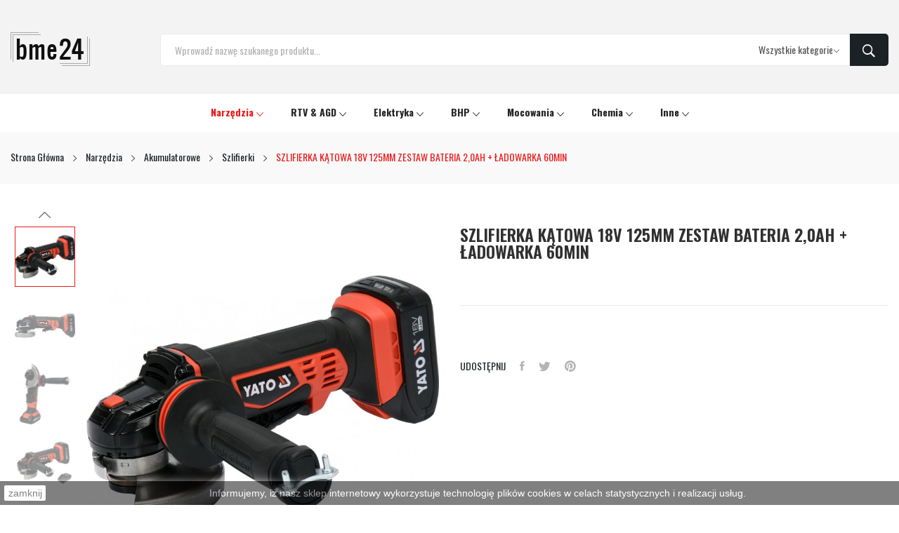

--- FILE ---
content_type: text/html; charset=utf-8
request_url: https://bme24.eu/szlifierki/1923-szlifierka-katowa-18v-125mm-zestaw-z-bateria-20ah-ladowarka-60min.html
body_size: 17635
content:
	<!doctype html>
<html lang="pl">

  <head>
    
      
  <meta charset="utf-8">


  <meta http-equiv="x-ua-compatible" content="ie=edge">



  <link rel="canonical" href="https://bme24.eu/szlifierki/1923-szlifierka-katowa-18v-125mm-zestaw-z-bateria-20ah-ladowarka-60min.html">

  <title>SZLIFIERKA KĄTOWA 18V 125MM ZESTAW BATERIA 2,0AH + ŁADOWARKA 60MIN</title>
  <meta name="description" content="">
  <meta name="keywords" content="">
      
        



  <meta name="viewport" content="width=device-width, initial-scale=1">



  <link rel="icon" type="image/vnd.microsoft.icon" href="https://bme24.eu/img/favicon.ico?1584715086">
  <link rel="shortcut icon" type="image/x-icon" href="https://bme24.eu/img/favicon.ico?1584715086">

 <script src="https://ajax.googleapis.com/ajax/libs/jquery/3.2.1/jquery.min.js"></script>

    <link rel="stylesheet" href="https://fonts.googleapis.com/css?family=Oswald:100,100i,200,200i,300,300i,400,400i,500,500i,600,600i,700,700i,800,800i,900,900i&amp;display=swap&amp;subset=devanagari,latin-ext" type="text/css" media="all">
  <link rel="stylesheet" href="https://bme24.eu/themes/bme24/assets/cache/theme-dfeadb595.css" type="text/css" media="all">




  

  <script type="text/javascript">
        var catSelected = 2;
        var id_lang = 1;
        var possearch_image = 1;
        var possearch_number = 10;
        var prestashop = {"cart":{"products":[],"totals":{"total":{"type":"total","label":"Razem","amount":0,"value":"0,00\u00a0z\u0142"},"total_including_tax":{"type":"total","label":"Suma (brutto)","amount":0,"value":"0,00\u00a0z\u0142"},"total_excluding_tax":{"type":"total","label":"Suma (netto)","amount":0,"value":"0,00\u00a0z\u0142"}},"subtotals":{"products":{"type":"products","label":"Produkty","amount":0,"value":"0,00\u00a0z\u0142"},"discounts":null,"shipping":{"type":"shipping","label":"Wysy\u0142ka","amount":0,"value":""},"tax":{"type":"tax","label":"VAT (wliczony)","amount":0,"value":"0,00\u00a0z\u0142"}},"products_count":0,"summary_string":"0 sztuk","vouchers":{"allowed":1,"added":[]},"discounts":[],"minimalPurchase":0,"minimalPurchaseRequired":""},"currency":{"name":"Z\u0142oty polski","iso_code":"PLN","iso_code_num":"985","sign":"z\u0142"},"customer":{"lastname":null,"firstname":null,"email":null,"birthday":null,"newsletter":null,"newsletter_date_add":null,"optin":null,"website":null,"company":null,"siret":null,"ape":null,"is_logged":false,"gender":{"type":null,"name":null},"addresses":[]},"language":{"name":"Polski (Polish)","iso_code":"pl","locale":"pl-PL","language_code":"pl","is_rtl":"0","date_format_lite":"Y-m-d","date_format_full":"Y-m-d H:i:s","id":1},"page":{"title":"","canonical":null,"meta":{"title":"SZLIFIERKA K\u0104TOWA 18V 125MM ZESTAW BATERIA 2,0AH + \u0141ADOWARKA 60MIN","description":"","keywords":"","robots":"index"},"page_name":"product","body_classes":{"lang-pl":true,"lang-rtl":false,"country-PL":true,"currency-PLN":true,"layout-full-width":true,"page-product":true,"tax-display-enabled":true,"product-id-1923":true,"product-SZLIFIERKA K\u0104TOWA 18V 125MM ZESTAW BATERIA 2,0AH + \u0141ADOWARKA 60MIN":true,"product-id-category-310":true,"product-id-manufacturer-9":true,"product-id-supplier-0":true,"product-available-for-order":true},"admin_notifications":[]},"shop":{"name":"bme24","logo":"https:\/\/bme24.eu\/img\/bme24eu-logo-1584715086.jpg","stores_icon":"https:\/\/bme24.eu\/img\/logo_stores.png","favicon":"https:\/\/bme24.eu\/img\/favicon.ico"},"urls":{"base_url":"https:\/\/bme24.eu\/","current_url":"https:\/\/bme24.eu\/szlifierki\/1923-szlifierka-katowa-18v-125mm-zestaw-z-bateria-20ah-ladowarka-60min.html","shop_domain_url":"https:\/\/bme24.eu","img_ps_url":"https:\/\/bme24.eu\/img\/","img_cat_url":"https:\/\/bme24.eu\/img\/c\/","img_lang_url":"https:\/\/bme24.eu\/img\/l\/","img_prod_url":"https:\/\/bme24.eu\/img\/p\/","img_manu_url":"https:\/\/bme24.eu\/img\/m\/","img_sup_url":"https:\/\/bme24.eu\/img\/su\/","img_ship_url":"https:\/\/bme24.eu\/img\/s\/","img_store_url":"https:\/\/bme24.eu\/img\/st\/","img_col_url":"https:\/\/bme24.eu\/img\/co\/","img_url":"https:\/\/bme24.eu\/themes\/bme24\/assets\/img\/","css_url":"https:\/\/bme24.eu\/themes\/bme24\/assets\/css\/","js_url":"https:\/\/bme24.eu\/themes\/bme24\/assets\/js\/","pic_url":"https:\/\/bme24.eu\/upload\/","pages":{"address":"https:\/\/bme24.eu\/adres","addresses":"https:\/\/bme24.eu\/adresy","authentication":"https:\/\/bme24.eu\/logowanie","cart":"https:\/\/bme24.eu\/koszyk","category":"https:\/\/bme24.eu\/index.php?controller=category","cms":"https:\/\/bme24.eu\/index.php?controller=cms","contact":"https:\/\/bme24.eu\/kontakt","discount":"https:\/\/bme24.eu\/rabaty","guest_tracking":"https:\/\/bme24.eu\/sledzenie-zamowien-gosci","history":"https:\/\/bme24.eu\/historia-zamowien","identity":"https:\/\/bme24.eu\/dane-osobiste","index":"https:\/\/bme24.eu\/","my_account":"https:\/\/bme24.eu\/moje-konto","order_confirmation":"https:\/\/bme24.eu\/potwierdzenie-zamowienia","order_detail":"https:\/\/bme24.eu\/index.php?controller=order-detail","order_follow":"https:\/\/bme24.eu\/sledzenie-zamowienia","order":"https:\/\/bme24.eu\/zamowienie","order_return":"https:\/\/bme24.eu\/index.php?controller=order-return","order_slip":"https:\/\/bme24.eu\/potwierdzenie-zwrotu","pagenotfound":"https:\/\/bme24.eu\/nie-znaleziono-strony","password":"https:\/\/bme24.eu\/odzyskiwanie-hasla","pdf_invoice":"https:\/\/bme24.eu\/index.php?controller=pdf-invoice","pdf_order_return":"https:\/\/bme24.eu\/index.php?controller=pdf-order-return","pdf_order_slip":"https:\/\/bme24.eu\/index.php?controller=pdf-order-slip","prices_drop":"https:\/\/bme24.eu\/promocje","product":"https:\/\/bme24.eu\/index.php?controller=product","search":"https:\/\/bme24.eu\/szukaj","sitemap":"https:\/\/bme24.eu\/mapa-strony","stores":"https:\/\/bme24.eu\/nasze-sklepy","supplier":"https:\/\/bme24.eu\/dostawcy","register":"https:\/\/bme24.eu\/logowanie?create_account=1","order_login":"https:\/\/bme24.eu\/zamowienie?login=1"},"alternative_langs":[],"theme_assets":"\/themes\/bme24\/assets\/","actions":{"logout":"https:\/\/bme24.eu\/?mylogout="},"no_picture_image":{"bySize":{"small_default":{"url":"https:\/\/bme24.eu\/img\/p\/pl-default-small_default.jpg","width":98,"height":98},"cart_default":{"url":"https:\/\/bme24.eu\/img\/p\/pl-default-cart_default.jpg","width":125,"height":125},"home_default":{"url":"https:\/\/bme24.eu\/img\/p\/pl-default-home_default.jpg","width":360,"height":360},"medium_default":{"url":"https:\/\/bme24.eu\/img\/p\/pl-default-medium_default.jpg","width":452,"height":452},"large_default":{"url":"https:\/\/bme24.eu\/img\/p\/pl-default-large_default.jpg","width":800,"height":800}},"small":{"url":"https:\/\/bme24.eu\/img\/p\/pl-default-small_default.jpg","width":98,"height":98},"medium":{"url":"https:\/\/bme24.eu\/img\/p\/pl-default-home_default.jpg","width":360,"height":360},"large":{"url":"https:\/\/bme24.eu\/img\/p\/pl-default-large_default.jpg","width":800,"height":800},"legend":""}},"configuration":{"display_taxes_label":true,"display_prices_tax_incl":true,"is_catalog":true,"show_prices":true,"opt_in":{"partner":false},"quantity_discount":{"type":"discount","label":"Unit discount"},"voucher_enabled":1,"return_enabled":0},"field_required":[],"breadcrumb":{"links":[{"title":"Strona G\u0142\u00f3wna","url":"https:\/\/bme24.eu\/"},{"title":"Narz\u0119dzia","url":"https:\/\/bme24.eu\/48-narzedzia"},{"title":"Akumulatorowe","url":"https:\/\/bme24.eu\/50-akumulatorowe"},{"title":"Szlifierki","url":"https:\/\/bme24.eu\/310-szlifierki"},{"title":"SZLIFIERKA K\u0104TOWA 18V 125MM ZESTAW BATERIA 2,0AH + \u0141ADOWARKA 60MIN","url":"https:\/\/bme24.eu\/szlifierki\/1923-szlifierka-katowa-18v-125mm-zestaw-z-bateria-20ah-ladowarka-60min.html"}],"count":5},"link":{"protocol_link":"https:\/\/","protocol_content":"https:\/\/"},"time":1768530270,"static_token":"0e5218fba7f3983cd52a8489cededd3d","token":"232d0bc7e943500ea1b51f6ff4566919","debug":false};
        var psemailsubscription_subscription = "https:\/\/bme24.eu\/module\/ps_emailsubscription\/subscription";
      </script>



  <script>
    
    function setcook() {
        var nazwa = 'cookie_ue';
        var wartosc = '1';
        var expire = new Date();
        expire.setMonth(expire.getMonth() + 12);
        document.cookie = nazwa + "=" + escape(wartosc) + ";path=/;" + ((expire == null) ? "" : ("; expires=" + expire.toGMTString()))
    }

    
        

    
        
        function closeUeNotify() {
                        $('#cookieNotice').animate(
                    {bottom: '-200px'},
                    2500, function () {
                        $('#cookieNotice').hide();
                    });
            setcook();
                    }
    
        
    
</script>
<style>
    
    .closeFontAwesome:before {
        content: "\f00d";
        font-family: "FontAwesome";
        display: inline-block;
        font-size: 23px;
        line-height: 23px;
        color: #EB1B1B;
        padding-right: 15px;
        cursor: pointer;
    }

    .closeButtonNormal {
         display: block; 
        text-align: center;
        padding: 2px 5px;
        border-radius: 2px;
        color: #000000;
        background: #FFFFFF;
        cursor: pointer;
    }

    #cookieNotice p {
        margin: 0px;
        padding: 0px;
    }


    #cookieNoticeContent {
        
                    padding:5px;
                
    }

    
</style>
<div id="cookieNotice" style=" width: 100%; position: fixed; bottom:0px; box-shadow: 0px 0 10px 0 #FFFFFF; background: #000000; z-index: 9999; font-size: 14px; line-height: 1.3em; font-family: arial; left: 0px; text-align:center; color:#FFF; opacity: 0.5 ">
    <div id="cookieNoticeContent" style="position:relative; margin:auto; width:100%; display:block;">
        <table style="width:100%;">
            <tr>
                            <td style="width:80px; vertical-align:middle; padding-right:20px; text-align:left;">
                                            <span class="closeButtonNormal" onclick="closeUeNotify()">zamknij</span>
                                    </td>
                        <td style="text-align:center;">
                Informujemy, iż nasz sklep internetowy wykorzystuje technologię plików cookies w celach statystycznych i realizacji usług.
            </td>
                        </tr>
            <tr>
                            </tr>
        </table>
    </div>
</div><style type="text/css">
.animation1 {
	 -webkit-transition-duration: 500ms !important;
    -moz-transition-duration: 500ms !important;
    -o-transition-duration: 500ms !important;
    transition-duration: 500ms !important;
}

</style>



    
  <meta property="og:type" content="product">
  <meta property="og:url" content="https://bme24.eu/szlifierki/1923-szlifierka-katowa-18v-125mm-zestaw-z-bateria-20ah-ladowarka-60min.html">
  <meta property="og:title" content="SZLIFIERKA KĄTOWA 18V 125MM ZESTAW BATERIA 2,0AH + ŁADOWARKA 60MIN">
  <meta property="og:site_name" content="bme24">
  <meta property="og:description" content="">
  <meta property="og:image" content="https://bme24.eu/3287-large_default/szlifierka-katowa-18v-125mm-zestaw-z-bateria-20ah-ladowarka-60min.jpg">
  <meta property="product:pretax_price:amount" content="373.902439">
  <meta property="product:pretax_price:currency" content="PLN">
  <meta property="product:price:amount" content="459.9">
  <meta property="product:price:currency" content="PLN">
  
  </head>

  <body itemscope itemtype="http://schema.org/WebPage" id="product"  class="lang-pl country-pl currency-pln layout-full-width page-product tax-display-enabled product-id-1923 product-szlifierka-kAtowa-18v-125mm-zestaw-bateria-2-0ah-Ladowarka-60min product-id-category-310 product-id-manufacturer-9 product-id-supplier-0 product-available-for-order"> 

    
      
    
    <main>
      
              

      <header id="header">
        
          
<div class="header-banner">
	
</div>



<nav class="header-nav top_bg">
	<div class="container">
		<div class="hidden-md-down">
			
  <div class="col-footer social_follow "> 
    <ul>
          </ul>
  </div>


		</div>
	</div>
	<div class="container">
		<div class="hidden-lg-up  mobile">
			<div class="row-mobile">
				<div class="col-mobile ">
					<div class="float-xs-left" id="menu-icon">
						<i class="las la-bars"></i>
					</div>
					<div id="mobile_top_menu_wrapper" class="row hidden-lg-up" style="display:none;">
						<div class="top-header-mobile">							
							<div id="_mobile_compare"></div>
							<div id="_mobile_wishtlist"></div>
						</div>
						<div id="_mobile_currency_selector"></div>
						<div id="_mobile_language_selector"></div>				
						<div class="menu-close"> 
							menu <i class="material-icons float-xs-right">arrow_back</i>
						</div>
						<div class="menu-tabs">							
							<div class="js-top-menu-bottom">												
								<div id="_mobile_megamenu"></div>
								<div id="_mobile_vegamenu"></div>
								
							</div>
							
						</div>
					 </div>
				</div>
				<div class="col-mobile mobile-center">
					<div class="top-logo" id="_mobile_logo"></div>
				</div>
				<div class="col-mobile mobile-right">
					<div id="_mobile_user_info"></div>
					<div id="_mobile_cart_block"></div>
				</div>
			</div>
			<div id="_mobile_search_category"></div>
		</div>
	</div>
</nav>



<div class="header-top top_bg hidden-md-down">
	<div class="container">
		<div class="row">
			<div class="col col-left col col-md-3 col-xl-2" id="_desktop_logo">
								<a href="https://bme24.eu/">
				<img class="logo img-responsive" src="https://bme24.eu/img/bme24eu-logo-1584715086.jpg" alt="bme24">
				</a>
								
			</div>
			<div class=" col col-right col-md-9 col-xl-10 col-sm-12 position-static"> 
				<!-- pos search module TOP -->
<div id="_desktop_search_category"> 
	<div class="dropdown js-dropdown">
		<span class="search-icon" data-toggle="dropdown"><i class="las la-search"></i></span> 
		<div id="pos_search_top" class="dropdown-menu">
			<form method="get" action="//bme24.eu/szukaj" id="searchbox" class="form-inline form_search show-categories"  data-search-controller-url="/modules/possearchproducts/SearchProducts.php">
				<label for="pos_query_top"><!-- image on background --></label>
				<input type="hidden" name="controller" value="search">  
				<div class="pos_search form-group">
					 						<select class="bootstrap-select" name="poscats">
							<option value="0">Wszystkie kategorie</option>
																	<option value="48">
	 Narzędzia
</option>
						<option value="53">
	- -  Akcesoria &amp; Osprzęt
</option>
						<option value="244">
	- - - -  Bity &amp; Końcówki
</option>
						<option value="355">
	- - - -  Brzeszczoty
</option>
						<option value="279">
	- - - -  Dłuta &amp; Przecinaki
</option>
						<option value="458">
	- - - -  Do myjek
</option>
						<option value="166">
	- - - -  Dyski
</option>
						<option value="266">
	- - - -  Frezy
</option>
						<option value="248">
	- - - -  Głowice &amp; Uchwyty
</option>
						<option value="202">
	- - - -  Mieszadła
</option>
						<option value="267">
	- - - -  Otwornice
</option>
						<option value="400">
	- - - -  Polerskie
</option>
						<option value="165">
	- - - -  Szczotki
</option>
						<option value="241">
	- - - -  Ścierne
</option>
						<option value="164">
	- - - -  Tarcze
</option>
						<option value="402">
	- - - -  Tarniki
</option>
						<option value="246">
	- - - -  Tuleje
</option>
						<option value="160">
	- - - -  Wiertła
</option>
						<option value="297">
	- - - -  Wkłady
</option>
								<option value="50">
	- -  Akumulatorowe
</option>
						<option value="83">
	- - - -  Akcesoria &amp; Osprzęt
</option>
						<option value="394">
	- - - -  Grzechotki
</option>
						<option value="385">
	- - - -  Gwoździarki &amp; Sztyfciarki
</option>
						<option value="81">
	- - - -  Klucze udarowe
</option>
						<option value="378">
	- - - -  Kompresory
</option>
						<option value="379">
	- - - -  Kosiarki &amp; Kosy
</option>
						<option value="392">
	- - - -  Lampy &amp; Latarki
</option>
						<option value="303">
	- - - -  Laserowe
</option>
						<option value="443">
	- - - -  Mieszadła
</option>
						<option value="358">
	- - - -  Młotowiertarki
</option>
						<option value="216">
	- - - -  Nożyce
</option>
						<option value="381">
	- - - -  Odkurzacze &amp; Dmuchawy
</option>
						<option value="455">
	- - - -  Opryskiwacze
</option>
						<option value="186">
	- - - -  Piły &amp; Pilarki
</option>
						<option value="439">
	- - - -  Pistolety
</option>
						<option value="393">
	- - - -  Polerki
</option>
						<option value="377">
	- - - -  Radia &amp; Głośniki
</option>
						<option value="310">
	- - - -  Szlifierki
</option>
						<option value="131">
	- - - -  Wielofunkcyjne
</option>
						<option value="82">
	- - - -  Wiertarko-wkrętarki
</option>
						<option value="232">
	- - - -  Wykaszarki &amp; Podkaszarki
</option>
						<option value="311">
	- - - -  Wyrzynarki
</option>
						<option value="336">
	- - - -  Zakrętarki
</option>
						<option value="386">
	- - - -  Zaciskarki &amp; Obcinaki
</option>
						<option value="459">
	- - - -  Zestawy
</option>
								<option value="80">
	- -  Pneumatyczne
</option>
						<option value="89">
	- - - -  Grzechotki pneumatyczne
</option>
						<option value="90">
	- - - -  Gwoździarki &amp; Akcesoria
</option>
						<option value="91">
	- - - -  Klucze udarowe
</option>
						<option value="122">
	- - - -  Młotki pneumatyczne
</option>
						<option value="130">
	- - - -  Nitownice pneumatyczne
</option>
						<option value="93">
	- - - -  Pistolety &amp; Osprzęt
</option>
						<option value="129">
	- - - -  Przecinarki i tarcze
</option>
						<option value="94">
	- - - -  Przewody &amp; Złącza
</option>
						<option value="95">
	- - - -  Szlifierki i osprzęt
</option>
						<option value="435">
	- - - -  Tynkownice
</option>
						<option value="96">
	- - - -  Wiertarki pneumatyczne
</option>
						<option value="396">
	- - - -  Wyrzynarki &amp; Akcesoria
</option>
						<option value="97">
	- - - -  Zespoły uzdatniania powietrza i materiały
</option>
						<option value="98">
	- - - -  Zszywacze &amp; Akcesoria
</option>
						<option value="252">
	- - - -  Zestawy
</option>
								<option value="49">
	- -  Ręczne
</option>
						<option value="99">
	- - - -  Budowlane 
</option>
						<option value="107">
	- - - -  Ogólne
</option>
						<option value="100">
	- - - -  Ogrodnicze
</option>
						<option value="101">
	- - - -  Warsztatowe
</option>
								<option value="52">
	- -  Sieciowe
</option>
						<option value="398">
	- - - -  Agregaty
</option>
						<option value="304">
	- - - -  Frezarki
</option>
						<option value="337">
	- - - -  Klucze
</option>
						<option value="249">
	- - - -  Kompresory
</option>
						<option value="388">
	- - - -  Kosiarki &amp; Podkaszarki
</option>
						<option value="54">
	- - - -  Lutownice
</option>
						<option value="271">
	- - - -  Mieszarki
</option>
						<option value="64">
	- - - -  Młoty &amp; Młotowiertarki
</option>
						<option value="397">
	- - - -  Myjki
</option>
						<option value="430">
	- - - -  Nagrzewnice
</option>
						<option value="399">
	- - - -  Noże
</option>
						<option value="387">
	- - - -  Nożyce
</option>
						<option value="247">
	- - - -  Odkurzacze &amp; Dmuchawy
</option>
						<option value="426">
	- - - -  Ostrzałki
</option>
						<option value="66">
	- - - -  Opalarki
</option>
						<option value="418">
	- - - -  Parownice
</option>
						<option value="67">
	- - - -  Piły &amp; Pilarki
</option>
						<option value="261">
	- - - -  Pistolety
</option>
						<option value="68">
	- - - -  Polerki
</option>
						<option value="335">
	- - - -  Pompy &amp; Hydrofory
</option>
						<option value="222">
	- - - -  Prostowniki
</option>
						<option value="313">
	- - - -  Przecinarki
</option>
						<option value="382">
	- - - -  Rozdrabniacze
</option>
						<option value="348">
	- - - -  Spawarki
</option>
						<option value="69">
	- - - -  Strugi
</option>
						<option value="70">
	- - - -  Szlifierki
</option>
						<option value="383">
	- - - -  Wibratory
</option>
						<option value="65">
	- - - -  Wielofunkcyjne
</option>
						<option value="71">
	- - - -  Wiertarki &amp; Wiertnice
</option>
						<option value="72">
	- - - -  Wkrętarki
</option>
						<option value="73">
	- - - -  Wyrzynarki
</option>
						<option value="447">
	- - - -  Zacieraczki
</option>
						<option value="245">
	- - - -  Zgrzewarki
</option>
								<option value="51">
	- -  Spalinowe
</option>
						<option value="329">
	- - - -  Akcesoria
</option>
						<option value="380">
	- - - -  Dmuchawy
</option>
						<option value="84">
	- - - -  Generatory
</option>
						<option value="87">
	- - - -  Kosy &amp; Kosiarki
</option>
						<option value="437">
	- - - -  Nagrzewnice
</option>
						<option value="86">
	- - - -  Nożyce
</option>
						<option value="88">
	- - - -  Opryskiwacze
</option>
						<option value="85">
	- - - -  Pilarki
</option>
						<option value="389">
	- - - -  Podkaszarki &amp; Wykaszarki
</option>
						<option value="121">
	- - - -  Pompy
</option>
						<option value="453">
	- - - -  Wiertnice
</option>
																					<option value="283">
	 RTV &amp; AGD
</option>
						<option value="294">
	- -  Anteny &amp; Tunery
</option>
						<option value="290">
	- -  Blendery &amp; Miksery
</option>
						<option value="292">
	- -  Czajniki &amp; Ekspresy
</option>
						<option value="349">
	- -  Czujniki &amp; Wykrywacze
</option>
						<option value="324">
	- -  Czyszczące &amp; Owadobójcze
</option>
						<option value="360">
	- -  Głośniki &amp; Słuchawki
</option>
						<option value="289">
	- -  Grille &amp; Kuchenki
</option>
						<option value="420">
	- -  Inhalatory / Nebulizatory
</option>
						<option value="325">
	- -  Kable &amp; Konwertery
</option>
						<option value="286">
	- -  Maszynki &amp; Roboty
</option>
						<option value="291">
	- -  Nawilżacze &amp; Oczyszczacze
</option>
						<option value="372">
	- -  Opiekacze &amp; Gofrownice
</option>
						<option value="285">
	- -  Piekarniki &amp; Parowary
</option>
						<option value="438">
	- -  Osuszacze
</option>
						<option value="354">
	- -  Suszarki
</option>
						<option value="375">
	- -  Termometry
</option>
						<option value="287">
	- -  Grzewcze
</option>
						<option value="296">
	- -  Wyciskarki
</option>
						<option value="323">
	- -  Żelazka
</option>
						<option value="376">
	- -  Wagi
</option>
						<option value="425">
	- -  Wentylatory
</option>
						<option value="427">
	- -  Lodówki
</option>
																			<option value="55">
	 Elektryka
</option>
						<option value="373">
	- -  Akcesoria
</option>
						<option value="243">
	- -  Baterie
</option>
						<option value="452">
	- -  Czujniki
</option>
						<option value="449">
	- -  Gniazda &amp; Łączniki
</option>
						<option value="132">
	- -  Lampy
</option>
						<option value="118">
	- -  Latarki
</option>
						<option value="281">
	- -  Listwy
</option>
						<option value="63">
	- -  Naświetlacze
</option>
						<option value="315">
	- -  Oprawy
</option>
						<option value="371">
	- -  Panele
</option>
						<option value="62">
	- -  Przedłużacze
</option>
						<option value="280">
	- -  Rozgałęziacze
</option>
						<option value="370">
	- -  Taśmy
</option>
						<option value="282">
	- -  Żarówki
</option>
						<option value="347">
	- -  Zasilacze
</option>
																			<option value="56">
	 BHP
</option>
						<option value="140">
	- -  Akcesoria
</option>
						<option value="135">
	- -  Gogle
</option>
						<option value="57">
	- -  Nakolanniki
</option>
						<option value="263">
	- -  Nakrycia
</option>
						<option value="59">
	- -  Nauszniki
</option>
						<option value="137">
	- -  Obuwie
</option>
						<option value="60">
	- -  Odzież
</option>
						<option value="134">
	- -  Okulary
</option>
						<option value="136">
	- -  Półmaski
</option>
						<option value="61">
	- -  Rękawice
</option>
						<option value="133">
	- -  Zatyczki
</option>
																			<option value="74">
	 Mocowania
</option>
						<option value="139">
	- -  Gwożdzie
</option>
						<option value="342">
	- -  Huśtawki
</option>
						<option value="341">
	- -  Kątowniki
</option>
						<option value="78">
	- -  Kołki &amp; Wkręty
</option>
						<option value="344">
	- -  Kwietniki
</option>
						<option value="138">
	- -  Łączniki &amp; Złącza
</option>
						<option value="343">
	- -  Okucia
</option>
						<option value="351">
	- -  Opaski &amp; Obejmy
</option>
						<option value="340">
	- -  Ozdobne
</option>
						<option value="333">
	- -  Podstawy
</option>
						<option value="346">
	- -  Półki
</option>
						<option value="117">
	- -  Śruby &amp; Kotwy
</option>
						<option value="404">
	- -  Wsporniki &amp; Klipsy
</option>
						<option value="79">
	- -  Zawiasy &amp; Uchwyty
</option>
						<option value="403">
	- -  Zasuwy &amp; Zamknięcia
</option>
																			<option value="181">
	 Chemia
</option>
						<option value="417">
	- -  Akcesoria
</option>
						<option value="421">
	- -  Biobójcze
</option>
						<option value="301">
	- -  Domieszki
</option>
						<option value="318">
	- -  Do rąk
</option>
						<option value="76">
	- -  Farby
</option>
						<option value="144">
	- - - -  Pigmenty
</option>
						<option value="145">
	- - - -  Lakiery w spray&#039;u
</option>
								<option value="254">
	- -  Grunty
</option>
						<option value="309">
	- -  Hydroizolacje &amp; Uszczelnienia
</option>
						<option value="298">
	- -  Impregnaty &amp; Lakiery
</option>
						<option value="182">
	- -  Kleje &amp; Fugi
</option>
						<option value="366">
	- -  Masy &amp; Gładzie
</option>
						<option value="445">
	- -  Nawozy &amp; Odżywki
</option>
						<option value="183">
	- -  Piany
</option>
						<option value="236">
	- -  Płyny
</option>
						<option value="185">
	- -  Preparaty
</option>
						<option value="184">
	- -  Silikony &amp; Uszczelniacze
</option>
						<option value="365">
	- -  Tynki
</option>
						<option value="300">
	- -  Zbrojenie
</option>
						<option value="338">
	- -  Gospodarcze
</option>
						<option value="367">
	- -  Zaprawy
</option>
																			<option value="187">
	 Inne
</option>
						<option value="276">
	- -  Czyszczące
</option>
						<option value="327">
	- -  Folie
</option>
						<option value="235">
	- -  Kłódki
</option>
						<option value="328">
	- -  Membrany
</option>
						<option value="416">
	- -  Moskitiery
</option>
						<option value="320">
	- -  Trawnik
</option>
						<option value="302">
	- -  Opał
</option>
						<option value="230">
	- -  Plandeki
</option>
						<option value="374">
	- -  Wentylacje
</option>
						<option value="189">
	- -  Worki
</option>
						<option value="339">
	- -  Galanteria
</option>
																			<option value="332">
	 Promocje
</option>
																	<option value="422">
	 Owadobójcze
</option>
																	<option value="423">
	 Podpałki
</option>
														</select>
					 
				</div>
				<input type="text" name="s" value="" placeholder="Wprowadź nazwę szukanego produktu..." id="pos_query_top" class="search_query form-control ac_input" >
				<button type="submit" class="btn btn-default search_submit">
					<i class="ion-ios-search-strong"></i>
				</button>
			</form>
		</div>
	</div>
</div>

<!-- /pos search module TOP -->
 
			</div>
			
		</div>
		
	</div>

</div>
<div class="header-bottom bottom_bg hidden-md-down">
	<div class="container">
		<div id="_desktop_megamenu" class="use-sticky megamenu_center">
<div class="pos-menu-horizontal">
	<ul class="menu-content"> 
			 			
				<li class=" menu-item menu-item3  hasChild active">
					
						<a href="https://bme24.eu/48-narzedzia" >
						
												<span>Narzędzia</span>
												 <i class="hidden-md-down ion-ios-arrow-down"></i>					</a>
																																	
						<span class="icon-drop-mobile"><i class="material-icons add">add </i><i class="material-icons remove">remove </i></span>						<div class="pos-sub-menu menu-dropdown col-xs-12 col-sm-2  menu_slidedown">
						<div class="pos-sub-inner">
													<div class="pos-menu-row row ">
																											<div class="pos-menu-col col-xs-12 col-sm-12  ">
																																		<ul class="ul-column ">
																									<li class="submenu-item ">
																													<a href="https://bme24.eu/48-narzedzia">Narzędzia</a>
																<span class="icon-drop-mobile"><i class="material-icons add">add </i><i class="material-icons remove">remove </i></span>																													    <ul class="category-sub-menu">
														        														          <li>
														              <a href="https://bme24.eu/53-akcesoria-osprzet">Akcesoria &amp; Osprzęt</a>
														          </li>
														        														          <li>
														              <a href="https://bme24.eu/50-akumulatorowe">Akumulatorowe</a>
														          </li>
														        														          <li>
														              <a href="https://bme24.eu/80-pneumatyczne">Pneumatyczne</a>
														          </li>
														        														          <li>
														              <a href="https://bme24.eu/49-reczne">Ręczne</a>
														          </li>
														        														          <li>
														              <a href="https://bme24.eu/52-sieciowe">Sieciowe</a>
														          </li>
														        														          <li>
														              <a href="https://bme24.eu/51-spalinowe">Spalinowe</a>
														          </li>
														        														    </ul>
														    																											</li>
																								</ul>
																					</div>
																								</div>
												
						</div>
						</div>
															</li>
			 			
				<li class=" menu-item menu-item4  hasChild ">
					
						<a href="https://bme24.eu/283-rtv-agd" >
						
												<span>RTV &amp; AGD</span>
												 <i class="hidden-md-down ion-ios-arrow-down"></i>					</a>
																																	
						<span class="icon-drop-mobile"><i class="material-icons add">add </i><i class="material-icons remove">remove </i></span>						<div class="pos-sub-menu menu-dropdown col-xs-12 col-sm-2  menu_slidedown">
						<div class="pos-sub-inner">
													<div class="pos-menu-row row ">
																											<div class="pos-menu-col col-xs-12 col-sm-12  ">
																																		<ul class="ul-column ">
																									<li class="submenu-item ">
																													<a href="https://bme24.eu/283-rtv-agd">RTV &amp; AGD</a>
																<span class="icon-drop-mobile"><i class="material-icons add">add </i><i class="material-icons remove">remove </i></span>																													    <ul class="category-sub-menu">
														        														          <li>
														              <a href="https://bme24.eu/294-anteny-tunery">Anteny &amp; Tunery</a>
														          </li>
														        														          <li>
														              <a href="https://bme24.eu/290-blendery-miksery">Blendery &amp; Miksery</a>
														          </li>
														        														          <li>
														              <a href="https://bme24.eu/292-czajniki-ekspresy">Czajniki &amp; Ekspresy</a>
														          </li>
														        														          <li>
														              <a href="https://bme24.eu/349-czujniki-wykrywacze">Czujniki &amp; Wykrywacze</a>
														          </li>
														        														          <li>
														              <a href="https://bme24.eu/324-czyszczace-owadobojcze">Czyszczące &amp; Owadobójcze</a>
														          </li>
														        														          <li>
														              <a href="https://bme24.eu/360-glosniki-sluchawki">Głośniki &amp; Słuchawki</a>
														          </li>
														        														          <li>
														              <a href="https://bme24.eu/289-grille-kuchenki">Grille &amp; Kuchenki</a>
														          </li>
														        														          <li>
														              <a href="https://bme24.eu/420-inhalatory-nebulizatory">Inhalatory / Nebulizatory</a>
														          </li>
														        														          <li>
														              <a href="https://bme24.eu/325-kable-konwertery">Kable &amp; Konwertery</a>
														          </li>
														        														          <li>
														              <a href="https://bme24.eu/286-maszynki-roboty">Maszynki &amp; Roboty</a>
														          </li>
														        														          <li>
														              <a href="https://bme24.eu/291-nawilzacze-oczyszczacze">Nawilżacze &amp; Oczyszczacze</a>
														          </li>
														        														          <li>
														              <a href="https://bme24.eu/372-opiekacze-gofrownice">Opiekacze &amp; Gofrownice</a>
														          </li>
														        														          <li>
														              <a href="https://bme24.eu/285-piekarniki-parowary">Piekarniki &amp; Parowary</a>
														          </li>
														        														          <li>
														              <a href="https://bme24.eu/438-osuszacze">Osuszacze</a>
														          </li>
														        														          <li>
														              <a href="https://bme24.eu/354-suszarki">Suszarki</a>
														          </li>
														        														          <li>
														              <a href="https://bme24.eu/375-termometry">Termometry</a>
														          </li>
														        														          <li>
														              <a href="https://bme24.eu/287-grzewcze">Grzewcze</a>
														          </li>
														        														          <li>
														              <a href="https://bme24.eu/296-wyciskarki">Wyciskarki</a>
														          </li>
														        														          <li>
														              <a href="https://bme24.eu/323-zelazka">Żelazka</a>
														          </li>
														        														          <li>
														              <a href="https://bme24.eu/376-wagi">Wagi</a>
														          </li>
														        														          <li>
														              <a href="https://bme24.eu/425-wentylatory">Wentylatory</a>
														          </li>
														        														          <li>
														              <a href="https://bme24.eu/427-lodowki">Lodówki</a>
														          </li>
														        														    </ul>
														    																											</li>
																								</ul>
																					</div>
																								</div>
												
						</div>
						</div>
															</li>
			 			
				<li class=" menu-item menu-item5  hasChild ">
					
						<a href="https://bme24.eu/55-elektryka" >
						
												<span>Elektryka</span>
												 <i class="hidden-md-down ion-ios-arrow-down"></i>					</a>
																																	
						<span class="icon-drop-mobile"><i class="material-icons add">add </i><i class="material-icons remove">remove </i></span>						<div class="pos-sub-menu menu-dropdown col-xs-12 col-sm-2  menu_slidedown">
						<div class="pos-sub-inner">
													<div class="pos-menu-row row ">
																											<div class="pos-menu-col col-xs-12 col-sm-12  ">
																																		<ul class="ul-column ">
																									<li class="submenu-item ">
																													<a href="https://bme24.eu/55-elektryka">Elektryka</a>
																<span class="icon-drop-mobile"><i class="material-icons add">add </i><i class="material-icons remove">remove </i></span>																													    <ul class="category-sub-menu">
														        														          <li>
														              <a href="https://bme24.eu/373-akcesoria">Akcesoria</a>
														          </li>
														        														          <li>
														              <a href="https://bme24.eu/243-baterie">Baterie</a>
														          </li>
														        														          <li>
														              <a href="https://bme24.eu/452-czujniki">Czujniki</a>
														          </li>
														        														          <li>
														              <a href="https://bme24.eu/449-gniazda-laczniki">Gniazda &amp; Łączniki</a>
														          </li>
														        														          <li>
														              <a href="https://bme24.eu/132-lampy">Lampy</a>
														          </li>
														        														          <li>
														              <a href="https://bme24.eu/118-latarki">Latarki</a>
														          </li>
														        														          <li>
														              <a href="https://bme24.eu/281-listwy">Listwy</a>
														          </li>
														        														          <li>
														              <a href="https://bme24.eu/63-naswietlacze">Naświetlacze</a>
														          </li>
														        														          <li>
														              <a href="https://bme24.eu/315-oprawy">Oprawy</a>
														          </li>
														        														          <li>
														              <a href="https://bme24.eu/371-panele">Panele</a>
														          </li>
														        														          <li>
														              <a href="https://bme24.eu/62-przedluzacze">Przedłużacze</a>
														          </li>
														        														          <li>
														              <a href="https://bme24.eu/280-rozgaleziacze">Rozgałęziacze</a>
														          </li>
														        														          <li>
														              <a href="https://bme24.eu/370-tasmy">Taśmy</a>
														          </li>
														        														          <li>
														              <a href="https://bme24.eu/282-zarowki">Żarówki</a>
														          </li>
														        														          <li>
														              <a href="https://bme24.eu/347-zasilacze">Zasilacze</a>
														          </li>
														        														    </ul>
														    																											</li>
																								</ul>
																					</div>
																								</div>
												
						</div>
						</div>
															</li>
			 			
				<li class=" menu-item menu-item6  hasChild ">
					
						<a href="https://bme24.eu/56-bhp" >
						
												<span>BHP</span>
												 <i class="hidden-md-down ion-ios-arrow-down"></i>					</a>
																																	
						<span class="icon-drop-mobile"><i class="material-icons add">add </i><i class="material-icons remove">remove </i></span>						<div class="pos-sub-menu menu-dropdown col-xs-12 col-sm-2  menu_slidedown">
						<div class="pos-sub-inner">
													<div class="pos-menu-row row ">
																											<div class="pos-menu-col col-xs-12 col-sm-12  ">
																																		<ul class="ul-column ">
																									<li class="submenu-item ">
																													<a href="https://bme24.eu/56-bhp">BHP</a>
																<span class="icon-drop-mobile"><i class="material-icons add">add </i><i class="material-icons remove">remove </i></span>																													    <ul class="category-sub-menu">
														        														          <li>
														              <a href="https://bme24.eu/140-akcesoria">Akcesoria</a>
														          </li>
														        														          <li>
														              <a href="https://bme24.eu/135-gogle">Gogle</a>
														          </li>
														        														          <li>
														              <a href="https://bme24.eu/57-nakolanniki">Nakolanniki</a>
														          </li>
														        														          <li>
														              <a href="https://bme24.eu/263-nakrycia">Nakrycia</a>
														          </li>
														        														          <li>
														              <a href="https://bme24.eu/59-nauszniki">Nauszniki</a>
														          </li>
														        														          <li>
														              <a href="https://bme24.eu/137-obuwie">Obuwie</a>
														          </li>
														        														          <li>
														              <a href="https://bme24.eu/60-odziez">Odzież</a>
														          </li>
														        														          <li>
														              <a href="https://bme24.eu/134-okulary">Okulary</a>
														          </li>
														        														          <li>
														              <a href="https://bme24.eu/136-polmaski">Półmaski</a>
														          </li>
														        														          <li>
														              <a href="https://bme24.eu/61-rekawice">Rękawice</a>
														          </li>
														        														          <li>
														              <a href="https://bme24.eu/133-zatyczki">Zatyczki</a>
														          </li>
														        														    </ul>
														    																											</li>
																								</ul>
																					</div>
																								</div>
												
						</div>
						</div>
															</li>
			 			
				<li class=" menu-item menu-item7  hasChild ">
					
						<a href="https://bme24.eu/74-mocowania" >
						
												<span>Mocowania</span>
												 <i class="hidden-md-down ion-ios-arrow-down"></i>					</a>
																																	
						<span class="icon-drop-mobile"><i class="material-icons add">add </i><i class="material-icons remove">remove </i></span>						<div class="pos-sub-menu menu-dropdown col-xs-12 col-sm-2  menu_slidedown">
						<div class="pos-sub-inner">
													<div class="pos-menu-row row ">
																											<div class="pos-menu-col col-xs-12 col-sm-12  ">
																																		<ul class="ul-column ">
																									<li class="submenu-item ">
																													<a href="https://bme24.eu/74-mocowania">Mocowania</a>
																<span class="icon-drop-mobile"><i class="material-icons add">add </i><i class="material-icons remove">remove </i></span>																													    <ul class="category-sub-menu">
														        														          <li>
														              <a href="https://bme24.eu/139-gwozdzie">Gwożdzie</a>
														          </li>
														        														          <li>
														              <a href="https://bme24.eu/342-hustawki">Huśtawki</a>
														          </li>
														        														          <li>
														              <a href="https://bme24.eu/341-katowniki">Kątowniki</a>
														          </li>
														        														          <li>
														              <a href="https://bme24.eu/78-kolki-wkrety">Kołki &amp; Wkręty</a>
														          </li>
														        														          <li>
														              <a href="https://bme24.eu/344-kwietniki">Kwietniki</a>
														          </li>
														        														          <li>
														              <a href="https://bme24.eu/138-laczniki-zlacza">Łączniki &amp; Złącza</a>
														          </li>
														        														          <li>
														              <a href="https://bme24.eu/343-okucia">Okucia</a>
														          </li>
														        														          <li>
														              <a href="https://bme24.eu/351-opaski-obejmy">Opaski &amp; Obejmy</a>
														          </li>
														        														          <li>
														              <a href="https://bme24.eu/340-ozdobne">Ozdobne</a>
														          </li>
														        														          <li>
														              <a href="https://bme24.eu/333-podstawy">Podstawy</a>
														          </li>
														        														          <li>
														              <a href="https://bme24.eu/346-polki">Półki</a>
														          </li>
														        														          <li>
														              <a href="https://bme24.eu/117-sruby-kotwy">Śruby &amp; Kotwy</a>
														          </li>
														        														          <li>
														              <a href="https://bme24.eu/404-wsporniki-klipsy">Wsporniki &amp; Klipsy</a>
														          </li>
														        														          <li>
														              <a href="https://bme24.eu/79-zawiasy-uchwyty">Zawiasy &amp; Uchwyty</a>
														          </li>
														        														          <li>
														              <a href="https://bme24.eu/403-zasuwy-zamkniecia">Zasuwy &amp; Zamknięcia</a>
														          </li>
														        														    </ul>
														    																											</li>
																								</ul>
																					</div>
																								</div>
												
						</div>
						</div>
															</li>
			 			
				<li class=" menu-item menu-item8  hasChild ">
					
						<a href="https://bme24.eu/181-chemia" >
						
												<span>Chemia</span>
												 <i class="hidden-md-down ion-ios-arrow-down"></i>					</a>
																																	
						<span class="icon-drop-mobile"><i class="material-icons add">add </i><i class="material-icons remove">remove </i></span>						<div class="pos-sub-menu menu-dropdown col-xs-12 col-sm-3  menu_slidedown">
						<div class="pos-sub-inner">
													<div class="pos-menu-row row ">
																											<div class="pos-menu-col col-xs-12 col-sm-12  ">
																																		<ul class="ul-column ">
																									<li class="submenu-item ">
																													<a href="https://bme24.eu/181-chemia">Chemia</a>
																<span class="icon-drop-mobile"><i class="material-icons add">add </i><i class="material-icons remove">remove </i></span>																													    <ul class="category-sub-menu">
														        														          <li>
														              <a href="https://bme24.eu/417-akcesoria">Akcesoria</a>
														          </li>
														        														          <li>
														              <a href="https://bme24.eu/421-biobojcze">Biobójcze</a>
														          </li>
														        														          <li>
														              <a href="https://bme24.eu/301-domieszki">Domieszki</a>
														          </li>
														        														          <li>
														              <a href="https://bme24.eu/318-do-rak">Do rąk</a>
														          </li>
														        														          <li>
														              <a href="https://bme24.eu/76-farby">Farby</a>
														          </li>
														        														          <li>
														              <a href="https://bme24.eu/254-grunty">Grunty</a>
														          </li>
														        														          <li>
														              <a href="https://bme24.eu/309-hydroizolacje-uszczelnienia">Hydroizolacje &amp; Uszczelnienia</a>
														          </li>
														        														          <li>
														              <a href="https://bme24.eu/298-impregnaty-lakiery">Impregnaty &amp; Lakiery</a>
														          </li>
														        														          <li>
														              <a href="https://bme24.eu/182-kleje-fugi">Kleje &amp; Fugi</a>
														          </li>
														        														          <li>
														              <a href="https://bme24.eu/366-masy-gladzie">Masy &amp; Gładzie</a>
														          </li>
														        														          <li>
														              <a href="https://bme24.eu/445-nawozy-odzywki">Nawozy &amp; Odżywki</a>
														          </li>
														        														          <li>
														              <a href="https://bme24.eu/183-piany">Piany</a>
														          </li>
														        														          <li>
														              <a href="https://bme24.eu/236-plyny">Płyny</a>
														          </li>
														        														          <li>
														              <a href="https://bme24.eu/185-preparaty">Preparaty</a>
														          </li>
														        														          <li>
														              <a href="https://bme24.eu/184-silikony-uszczelniacze">Silikony &amp; Uszczelniacze</a>
														          </li>
														        														          <li>
														              <a href="https://bme24.eu/365-tynki">Tynki</a>
														          </li>
														        														          <li>
														              <a href="https://bme24.eu/300-zbrojenie">Zbrojenie</a>
														          </li>
														        														          <li>
														              <a href="https://bme24.eu/338-gospodarcze">Gospodarcze</a>
														          </li>
														        														          <li>
														              <a href="https://bme24.eu/367-zaprawy">Zaprawy</a>
														          </li>
														        														    </ul>
														    																											</li>
																								</ul>
																					</div>
																								</div>
												
						</div>
						</div>
															</li>
			 			
				<li class=" menu-item menu-item9  hasChild ">
					
						<a href="https://bme24.eu/187-inne" >
						
												<span>Inne</span>
												 <i class="hidden-md-down ion-ios-arrow-down"></i>					</a>
																																	
						<span class="icon-drop-mobile"><i class="material-icons add">add </i><i class="material-icons remove">remove </i></span>						<div class="pos-sub-menu menu-dropdown col-xs-12 col-sm-2  menu_slidedown">
						<div class="pos-sub-inner">
													<div class="pos-menu-row row ">
																											<div class="pos-menu-col col-xs-12 col-sm-12  ">
																																		<ul class="ul-column ">
																									<li class="submenu-item ">
																													<a href="https://bme24.eu/187-inne">Inne</a>
																<span class="icon-drop-mobile"><i class="material-icons add">add </i><i class="material-icons remove">remove </i></span>																													    <ul class="category-sub-menu">
														        														          <li>
														              <a href="https://bme24.eu/276-czyszczace">Czyszczące</a>
														          </li>
														        														          <li>
														              <a href="https://bme24.eu/327-folie">Folie</a>
														          </li>
														        														          <li>
														              <a href="https://bme24.eu/235-klodki">Kłódki</a>
														          </li>
														        														          <li>
														              <a href="https://bme24.eu/328-membrany">Membrany</a>
														          </li>
														        														          <li>
														              <a href="https://bme24.eu/416-moskitiery">Moskitiery</a>
														          </li>
														        														          <li>
														              <a href="https://bme24.eu/320-trawnik">Trawnik</a>
														          </li>
														        														          <li>
														              <a href="https://bme24.eu/302-opal">Opał</a>
														          </li>
														        														          <li>
														              <a href="https://bme24.eu/230-plandeki">Plandeki</a>
														          </li>
														        														          <li>
														              <a href="https://bme24.eu/374-wentylacje">Wentylacje</a>
														          </li>
														        														          <li>
														              <a href="https://bme24.eu/189-worki">Worki</a>
														          </li>
														        														          <li>
														              <a href="https://bme24.eu/339-galanteria">Galanteria</a>
														          </li>
														        														    </ul>
														    																											</li>
																								</ul>
																					</div>
																								</div>
												
						</div>
						</div>
															</li>
			</ul>
	
</div>
</div>
	</div>
</div>


        
      </header>
		      
        
<aside id="notifications">
  <div class="container">
    
    
    
      </div>
</aside>
      
		
			<div class="breadcrumb_container " data-depth="5">
	<div class="container">
		<nav data-depth="5" class="breadcrumb">
		  <ol itemscope itemtype="http://schema.org/BreadcrumbList">
			
			  				
				  <li itemprop="itemListElement" itemscope itemtype="http://schema.org/ListItem">
					<a itemprop="item" href="https://bme24.eu/">
					  <span itemprop="name">Strona Główna</span>
					</a>
					<meta itemprop="position" content="1">
				  </li>
				
			  				
				  <li itemprop="itemListElement" itemscope itemtype="http://schema.org/ListItem">
					<a itemprop="item" href="https://bme24.eu/48-narzedzia">
					  <span itemprop="name">Narzędzia</span>
					</a>
					<meta itemprop="position" content="2">
				  </li>
				
			  				
				  <li itemprop="itemListElement" itemscope itemtype="http://schema.org/ListItem">
					<a itemprop="item" href="https://bme24.eu/50-akumulatorowe">
					  <span itemprop="name">Akumulatorowe</span>
					</a>
					<meta itemprop="position" content="3">
				  </li>
				
			  				
				  <li itemprop="itemListElement" itemscope itemtype="http://schema.org/ListItem">
					<a itemprop="item" href="https://bme24.eu/310-szlifierki">
					  <span itemprop="name">Szlifierki</span>
					</a>
					<meta itemprop="position" content="4">
				  </li>
				
			  				
				  <li itemprop="itemListElement" itemscope itemtype="http://schema.org/ListItem">
					<a itemprop="item" href="https://bme24.eu/szlifierki/1923-szlifierka-katowa-18v-125mm-zestaw-z-bateria-20ah-ladowarka-60min.html">
					  <span itemprop="name">SZLIFIERKA KĄTOWA 18V 125MM ZESTAW BATERIA 2,0AH + ŁADOWARKA 60MIN</span>
					</a>
					<meta itemprop="position" content="5">
				  </li>
				
			  			
		  </ol>
		</nav>
	</div>
</div>

		
     <div id="wrapper">
        
		<div class="container">
			<div class="row">
				
			</div>
		</div>
        <div class="container">
			<div class="row">
			  

			  
  <div id="content-wrapper" class="col-xs-12">
    
    

  <section id="main" itemscope itemtype="https://schema.org/Product">
    <meta itemprop="url" content="https://bme24.eu/szlifierki/1923-szlifierka-katowa-18v-125mm-zestaw-z-bateria-20ah-ladowarka-60min.html">

    <div class="row">
      <div class=" col-md-6 ">
        
          <section class="page-content" id="content">
            
            
              
					<div class="images-container left_vertical"> 
		
		<ul class="product-images slider-nav">
						<div class="thumb-container">
				<div>
				<img 
				  class="thumb js-thumb  selected "
				  src="https://bme24.eu/3287-home_default/szlifierka-katowa-18v-125mm-zestaw-z-bateria-20ah-ladowarka-60min.jpg"
				  alt=""
				  title=""
				  itemprop="image"
				>
				</div>
			</div>
						<div class="thumb-container">
				<div>
				<img 
				  class="thumb js-thumb "
				  src="https://bme24.eu/3289-home_default/szlifierka-katowa-18v-125mm-zestaw-z-bateria-20ah-ladowarka-60min.jpg"
				  alt=""
				  title=""
				  itemprop="image"
				>
				</div>
			</div>
						<div class="thumb-container">
				<div>
				<img 
				  class="thumb js-thumb "
				  src="https://bme24.eu/3290-home_default/szlifierka-katowa-18v-125mm-zestaw-z-bateria-20ah-ladowarka-60min.jpg"
				  alt=""
				  title=""
				  itemprop="image"
				>
				</div>
			</div>
						<div class="thumb-container">
				<div>
				<img 
				  class="thumb js-thumb "
				  src="https://bme24.eu/3292-home_default/szlifierka-katowa-18v-125mm-zestaw-z-bateria-20ah-ladowarka-60min.jpg"
				  alt=""
				  title=""
				  itemprop="image"
				>
				</div>
			</div>
						<div class="thumb-container">
				<div>
				<img 
				  class="thumb js-thumb "
				  src="https://bme24.eu/3291-home_default/szlifierka-katowa-18v-125mm-zestaw-z-bateria-20ah-ladowarka-60min.jpg"
				  alt=""
				  title=""
				  itemprop="image"
				>
				</div>
			</div>
					</ul>
		
	  
	   <div class="product-view_content">
		  
			<ul class="product-flag">
			  			</ul>
		  
		<div class="product-cover slider-for">
		 		 <div class="thumb-item">
		  		  <div class="easyzoom easyzoom--overlay">
		  <a href="https://bme24.eu/3287-large_default/szlifierka-katowa-18v-125mm-zestaw-z-bateria-20ah-ladowarka-60min.jpg">
		   <img class=""  style="width:100%;" src="https://bme24.eu/3287-large_default/szlifierka-katowa-18v-125mm-zestaw-z-bateria-20ah-ladowarka-60min.jpg" alt="" title="" itemprop="image">
		  </a>
		  </div>

		  		   </div>
		 		 <div class="thumb-item">
		  		  <div class="easyzoom easyzoom--overlay">
		  <a href="https://bme24.eu/3289-large_default/szlifierka-katowa-18v-125mm-zestaw-z-bateria-20ah-ladowarka-60min.jpg">
		   <img class=""  style="width:100%;" src="https://bme24.eu/3289-large_default/szlifierka-katowa-18v-125mm-zestaw-z-bateria-20ah-ladowarka-60min.jpg" alt="" title="" itemprop="image">
		  </a>
		  </div>

		  		   </div>
		 		 <div class="thumb-item">
		  		  <div class="easyzoom easyzoom--overlay">
		  <a href="https://bme24.eu/3290-large_default/szlifierka-katowa-18v-125mm-zestaw-z-bateria-20ah-ladowarka-60min.jpg">
		   <img class=""  style="width:100%;" src="https://bme24.eu/3290-large_default/szlifierka-katowa-18v-125mm-zestaw-z-bateria-20ah-ladowarka-60min.jpg" alt="" title="" itemprop="image">
		  </a>
		  </div>

		  		   </div>
		 		 <div class="thumb-item">
		  		  <div class="easyzoom easyzoom--overlay">
		  <a href="https://bme24.eu/3292-large_default/szlifierka-katowa-18v-125mm-zestaw-z-bateria-20ah-ladowarka-60min.jpg">
		   <img class=""  style="width:100%;" src="https://bme24.eu/3292-large_default/szlifierka-katowa-18v-125mm-zestaw-z-bateria-20ah-ladowarka-60min.jpg" alt="" title="" itemprop="image">
		  </a>
		  </div>

		  		   </div>
		 		 <div class="thumb-item">
		  		  <div class="easyzoom easyzoom--overlay">
		  <a href="https://bme24.eu/3291-large_default/szlifierka-katowa-18v-125mm-zestaw-z-bateria-20ah-ladowarka-60min.jpg">
		   <img class=""  style="width:100%;" src="https://bme24.eu/3291-large_default/szlifierka-katowa-18v-125mm-zestaw-z-bateria-20ah-ladowarka-60min.jpg" alt="" title="" itemprop="image">
		  </a>
		  </div>

		  		   </div>
		 		</div>
		</div>
	  
	</div>



 <script type="text/javascript">
	$(document).ready(function() {
	$('.images-container .slider-for').slick({
	   slidesToShow: 1,
	   slidesToScroll: 1,
	   focusOnSelect: true,
	   arrows: true, 
	   fade: true,
	   infinite: true,
	   lazyLoad: 'ondemand',
	   asNavFor: '.slider-nav'
	 });
	  if (1 == 0) {
		 $('.images-container .slider-nav').slick({
		   slidesToShow: 4,
		   slidesToScroll: 1,
		   asNavFor: '.slider-for',
		   dots: false, 
		   arrows: true, 
		   infinite: true,
		   focusOnSelect: true
		 });
	 }else {
	 $('.images-container .slider-nav').slick({
	   slidesToShow: 4,
	   slidesToScroll: 1,
	   asNavFor: '.slider-for',
	   vertical:true,
	   dots: false, 
	   arrows: true, 
	   infinite: true,
	   focusOnSelect: true,
	   responsive: [
	   	{
		  breakpoint: 991,
		  settings: {
			slidesToShow: 2, 
			slidesToScroll: 1,
		  }
		},
		{
		  breakpoint: 767,
		  settings: {
			slidesToShow: 4, 
			slidesToScroll: 1,
		  }
		},
		{
		  breakpoint: 543,
		  settings: {
			slidesToShow: 3, 
			slidesToScroll: 1,
		  }
		},
		{
		  breakpoint: 399,
		  settings: {
			slidesToShow: 2,
			slidesToScroll: 1, 
		  }
		}
		]
	 });
	 }
	 
	 $('.images-container .slider-for').slickLightbox({
			src: 'src',
			itemSelector: '.thumb-item img'
	 });
	 	if($(window).width() >= 992) 
		{
			var $easyzoom = $('.images-container .easyzoom').easyZoom(); 
		}
	$(window).resize(function(){
		if($(window).width() >= 992)
		{
			 var $easyzoom = $('.images-container .easyzoom').easyZoom();  
			$('.easyzoom--overlay').addClass('easyzoom');
		}
		else
		{
			$('.easyzoom--overlay').removeClass('easyzoom'); 	
		}
	});
});
</script>                         
            
          </section>
        
        </div>
        <div class=" col-md-6 ">
			<div class="content_info">
				
					
					  <h1 class="h1 namne_details" itemprop="name">SZLIFIERKA KĄTOWA 18V 125MM ZESTAW BATERIA 2,0AH + ŁADOWARKA 60MIN</h1>
					
				
				 <!--  /Module ProductComments -->

			  
							  

			  <div class="product-information">
				
				  <div id="product-description-short-1923" class="product-description-short" itemprop="description"></div>
				

				
				<div class="product-actions">
				  
					<form action="https://bme24.eu/koszyk" method="post" id="add-to-cart-or-refresh">
					  <input type="hidden" name="token" value="0e5218fba7f3983cd52a8489cededd3d">
					  <input type="hidden" name="id_product" value="1923" id="product_page_product_id">
					  <input type="hidden" name="id_customization" value="0" id="product_customization_id">

					  
						<div class="product-variants">
  </div>
					  

					  
											  

					  
						<section class="product-discounts">
  </section>
					  

					  
						<div class="product-add-to-cart">
  </div>
					  

					  
						<div class="product-additional-info">
  

      <div class="social-sharing">
      <span>Udostępnij</span>
      <ul>
                  <li class="facebook"><a href="https://www.facebook.com/sharer.php?u=https%3A%2F%2Fbme24.eu%2Fszlifierki%2F1923-szlifierka-katowa-18v-125mm-zestaw-z-bateria-20ah-ladowarka-60min.html" title="Udostępnij" target="_blank">Udostępnij</a></li>
                  <li class="twitter"><a href="https://twitter.com/intent/tweet?text=SZLIFIERKA+K%C4%84TOWA+18V+125MM+ZESTAW+BATERIA+2%2C0AH+%2B+%C5%81ADOWARKA+60MIN https%3A%2F%2Fbme24.eu%2Fszlifierki%2F1923-szlifierka-katowa-18v-125mm-zestaw-z-bateria-20ah-ladowarka-60min.html" title="Tweetuj" target="_blank">Tweetuj</a></li>
                  <li class="pinterest"><a href="https://www.pinterest.com/pin/create/button/?media=https%3A%2F%2Fbme24.eu%2F3287%2Fszlifierka-katowa-18v-125mm-zestaw-z-bateria-20ah-ladowarka-60min.jpg&amp;url=https%3A%2F%2Fbme24.eu%2Fszlifierki%2F1923-szlifierka-katowa-18v-125mm-zestaw-z-bateria-20ah-ladowarka-60min.html" title="Pinterest" target="_blank">Pinterest</a></li>
              </ul>
    </div>
  

</div>
					  

					  					  
					</form>
				  

				</div>

				
				  
				 
			</div>
		  </div>
      </div>
    </div>
	<div class="row">
		<div class="col-xs-12">
			
            <div class="tabs ">  
                <ul class="nav nav-tabs" role="tablist">
                                      <li class="nav-item">
                       <a
                         class="nav-link active"
                         data-toggle="tab"
                         href="#description"
                         role="tab"
                         aria-controls="description"
                          aria-selected="true">Opis
</a>
                    </li>
                                    <li class="nav-item">
                    <a
                      class="nav-link"
                      data-toggle="tab"
                      href="#product-details"
                      role="tab"
                      aria-controls="product-details"
                      >Szczegóły Produktu
</a>
                  </li>
				  <li class="nav-item">
	<a class="nav-link" data-toggle="tab" href="#idTab5">Opinie</a>
</li>

                                                    </ul>

                <div class="tab-content" id="tab-content">
                 <div class="tab-pane fade in active" id="description" role="tabpanel">
                   
                     <div class="product-description"><p>Mocna i wygodna szlifierka kątowa, która na jednym ładowaniu akumulatora przecina około 50 prętów zbrojeniowych o średnicy 10 mm lub niemal dwukrotnie więcej prętów gładkich 6 mm czy też prętów gwintowanych M8 ze stali 4.8.</p>
<p>Konstrukcja włącznika i jego położenie w środkowej części elektronarzędzia ułatwiają pracę.</p>
<p>Wysokie obroty w klasie szlifierek akumulatorowych (10000/min) gwarantują szybkie cięcie o zasięgu szlifierek sieciowych, co pozwala sprawnie pracować w miejscach gdzie brakuje zasilania z sieci energetycznej.</p>
<p></p>
<p>• przecina stalowe pręty zbrojeniowe, dachówki, blachę, ceramikę</p>
<p>• jest poręczna, mocna i bezpieczna - świetnie leży w dłoni podczas pracy</p>
<p>• niski poziom wibracji</p>
<p>• wygodny uchwyt boczny</p>
<p>• kompaktowy rozmiar</p>
<p>• blokada wrzeciona ułatwiająca wymianę tarczy</p>
<p>• 4-stopniowy wskaźnik naładowania baterii</p>
<p>• zabezpieczenie przeciw przegrzaniu ogniw baterii</p>
<p>• system 18 V – działanie na wspólnej baterii, pasującej do serii urządzeń (wkrętarki, wkrętarki udarowe, pilarka tarczowa, szablasta, klucz do kół, narzędzia ogrodowe)</p>
<p></p>
<p><strong>Zestaw zawiera:</strong></p>
<p>- szlifierka kątowa</p>
<p>- akumulator Li-Ion 18 V 2 Ah</p>
<p>- szybka ładowarka (1 h dla baterii 2 Ah)</p>
<p></p></div>
                   
                 </div>

                 
                   <div class="tab-pane fade"
     id="product-details"
     data-product="{&quot;id_shop_default&quot;:&quot;1&quot;,&quot;id_manufacturer&quot;:&quot;9&quot;,&quot;id_supplier&quot;:&quot;0&quot;,&quot;reference&quot;:&quot;YT-82826&quot;,&quot;is_virtual&quot;:&quot;0&quot;,&quot;delivery_in_stock&quot;:&quot;&quot;,&quot;delivery_out_stock&quot;:&quot;&quot;,&quot;id_category_default&quot;:&quot;310&quot;,&quot;on_sale&quot;:&quot;0&quot;,&quot;online_only&quot;:&quot;0&quot;,&quot;ecotax&quot;:0,&quot;minimal_quantity&quot;:&quot;1&quot;,&quot;low_stock_threshold&quot;:null,&quot;low_stock_alert&quot;:&quot;0&quot;,&quot;price&quot;:&quot;459,90\u00a0z\u0142&quot;,&quot;unity&quot;:&quot;&quot;,&quot;unit_price_ratio&quot;:&quot;0.000000&quot;,&quot;additional_shipping_cost&quot;:&quot;0.000000&quot;,&quot;customizable&quot;:&quot;0&quot;,&quot;text_fields&quot;:&quot;0&quot;,&quot;uploadable_files&quot;:&quot;0&quot;,&quot;redirect_type&quot;:&quot;404&quot;,&quot;id_type_redirected&quot;:&quot;0&quot;,&quot;available_for_order&quot;:&quot;1&quot;,&quot;available_date&quot;:&quot;0000-00-00&quot;,&quot;show_condition&quot;:&quot;0&quot;,&quot;condition&quot;:&quot;new&quot;,&quot;show_price&quot;:&quot;1&quot;,&quot;indexed&quot;:&quot;1&quot;,&quot;visibility&quot;:&quot;both&quot;,&quot;cache_default_attribute&quot;:&quot;0&quot;,&quot;advanced_stock_management&quot;:&quot;0&quot;,&quot;date_add&quot;:&quot;2018-02-02 13:46:47&quot;,&quot;date_upd&quot;:&quot;2022-11-27 19:55:14&quot;,&quot;pack_stock_type&quot;:&quot;3&quot;,&quot;meta_description&quot;:&quot;&quot;,&quot;meta_keywords&quot;:&quot;&quot;,&quot;meta_title&quot;:&quot;&quot;,&quot;link_rewrite&quot;:&quot;szlifierka-katowa-18v-125mm-zestaw-z-bateria-20ah-ladowarka-60min&quot;,&quot;name&quot;:&quot;SZLIFIERKA K\u0104TOWA 18V 125MM ZESTAW BATERIA 2,0AH + \u0141ADOWARKA 60MIN&quot;,&quot;description&quot;:&quot;&lt;p&gt;Mocna i wygodna szlifierka k\u0105towa, kt\u00f3ra na jednym \u0142adowaniu akumulatora przecina oko\u0142o 50 pr\u0119t\u00f3w zbrojeniowych o \u015brednicy 10 mm lub niemal dwukrotnie wi\u0119cej pr\u0119t\u00f3w g\u0142adkich 6 mm czy te\u017c pr\u0119t\u00f3w gwintowanych M8 ze stali 4.8.&lt;\/p&gt;\n&lt;p&gt;Konstrukcja w\u0142\u0105cznika i jego po\u0142o\u017cenie w \u015brodkowej cz\u0119\u015bci elektronarz\u0119dzia u\u0142atwiaj\u0105 prac\u0119.&lt;\/p&gt;\n&lt;p&gt;Wysokie obroty w klasie szlifierek akumulatorowych (10000\/min) gwarantuj\u0105 szybkie ci\u0119cie o zasi\u0119gu szlifierek sieciowych, co pozwala sprawnie pracowa\u0107 w miejscach gdzie brakuje zasilania z sieci energetycznej.&lt;\/p&gt;\n&lt;p&gt;&lt;\/p&gt;\n&lt;p&gt;\u2022 przecina stalowe pr\u0119ty zbrojeniowe, dach\u00f3wki, blach\u0119, ceramik\u0119&lt;\/p&gt;\n&lt;p&gt;\u2022 jest por\u0119czna, mocna i bezpieczna - \u015bwietnie le\u017cy w d\u0142oni podczas pracy&lt;\/p&gt;\n&lt;p&gt;\u2022 niski poziom wibracji&lt;\/p&gt;\n&lt;p&gt;\u2022 wygodny uchwyt boczny&lt;\/p&gt;\n&lt;p&gt;\u2022 kompaktowy rozmiar&lt;\/p&gt;\n&lt;p&gt;\u2022 blokada wrzeciona u\u0142atwiaj\u0105ca wymian\u0119 tarczy&lt;\/p&gt;\n&lt;p&gt;\u2022 4-stopniowy wska\u017anik na\u0142adowania baterii&lt;\/p&gt;\n&lt;p&gt;\u2022 zabezpieczenie przeciw przegrzaniu ogniw baterii&lt;\/p&gt;\n&lt;p&gt;\u2022 system 18 V \u2013 dzia\u0142anie na wsp\u00f3lnej baterii, pasuj\u0105cej do serii urz\u0105dze\u0144 (wkr\u0119tarki, wkr\u0119tarki udarowe, pilarka tarczowa, szablasta, klucz do k\u00f3\u0142, narz\u0119dzia ogrodowe)&lt;\/p&gt;\n&lt;p&gt;&lt;\/p&gt;\n&lt;p&gt;&lt;strong&gt;Zestaw zawiera:&lt;\/strong&gt;&lt;\/p&gt;\n&lt;p&gt;- szlifierka k\u0105towa&lt;\/p&gt;\n&lt;p&gt;- akumulator Li-Ion 18 V 2 Ah&lt;\/p&gt;\n&lt;p&gt;- szybka \u0142adowarka (1 h dla baterii 2 Ah)&lt;\/p&gt;\n&lt;p&gt;&lt;\/p&gt;&quot;,&quot;description_short&quot;:&quot;&quot;,&quot;available_now&quot;:&quot;&quot;,&quot;available_later&quot;:&quot;&quot;,&quot;id&quot;:1923,&quot;id_product&quot;:1923,&quot;out_of_stock&quot;:2,&quot;new&quot;:0,&quot;id_product_attribute&quot;:&quot;0&quot;,&quot;quantity_wanted&quot;:1,&quot;extraContent&quot;:[],&quot;allow_oosp&quot;:1,&quot;category&quot;:&quot;szlifierki&quot;,&quot;category_name&quot;:&quot;Szlifierki&quot;,&quot;link&quot;:&quot;https:\/\/bme24.eu\/szlifierki\/1923-szlifierka-katowa-18v-125mm-zestaw-z-bateria-20ah-ladowarka-60min.html&quot;,&quot;attribute_price&quot;:0,&quot;price_tax_exc&quot;:373.902439,&quot;price_without_reduction&quot;:459.9,&quot;reduction&quot;:0,&quot;specific_prices&quot;:{&quot;id_specific_price&quot;:&quot;302494&quot;,&quot;id_specific_price_rule&quot;:&quot;1&quot;,&quot;id_cart&quot;:&quot;0&quot;,&quot;id_product&quot;:&quot;1923&quot;,&quot;id_shop&quot;:&quot;1&quot;,&quot;id_shop_group&quot;:&quot;0&quot;,&quot;id_currency&quot;:&quot;1&quot;,&quot;id_country&quot;:&quot;14&quot;,&quot;id_group&quot;:&quot;0&quot;,&quot;id_customer&quot;:&quot;0&quot;,&quot;id_product_attribute&quot;:&quot;0&quot;,&quot;price&quot;:&quot;-1.000000&quot;,&quot;from_quantity&quot;:&quot;1&quot;,&quot;reduction&quot;:&quot;0.000000&quot;,&quot;reduction_tax&quot;:&quot;0&quot;,&quot;reduction_type&quot;:&quot;percentage&quot;,&quot;from&quot;:&quot;0000-00-00 00:00:00&quot;,&quot;to&quot;:&quot;0000-00-00 00:00:00&quot;,&quot;score&quot;:&quot;60&quot;},&quot;quantity&quot;:0,&quot;quantity_all_versions&quot;:0,&quot;id_image&quot;:&quot;pl-default&quot;,&quot;features&quot;:[],&quot;attachments&quot;:[],&quot;virtual&quot;:0,&quot;pack&quot;:0,&quot;packItems&quot;:[],&quot;nopackprice&quot;:0,&quot;customization_required&quot;:false,&quot;rate&quot;:23,&quot;tax_name&quot;:&quot;PTU PL 23%&quot;,&quot;ecotax_rate&quot;:0,&quot;unit_price&quot;:&quot;&quot;,&quot;customizations&quot;:{&quot;fields&quot;:[]},&quot;id_customization&quot;:0,&quot;is_customizable&quot;:false,&quot;show_quantities&quot;:false,&quot;quantity_label&quot;:&quot;Przedmiot&quot;,&quot;quantity_discounts&quot;:[],&quot;customer_group_discount&quot;:0,&quot;images&quot;:[{&quot;bySize&quot;:{&quot;small_default&quot;:{&quot;url&quot;:&quot;https:\/\/bme24.eu\/3287-small_default\/szlifierka-katowa-18v-125mm-zestaw-z-bateria-20ah-ladowarka-60min.jpg&quot;,&quot;width&quot;:98,&quot;height&quot;:98},&quot;cart_default&quot;:{&quot;url&quot;:&quot;https:\/\/bme24.eu\/3287-cart_default\/szlifierka-katowa-18v-125mm-zestaw-z-bateria-20ah-ladowarka-60min.jpg&quot;,&quot;width&quot;:125,&quot;height&quot;:125},&quot;home_default&quot;:{&quot;url&quot;:&quot;https:\/\/bme24.eu\/3287-home_default\/szlifierka-katowa-18v-125mm-zestaw-z-bateria-20ah-ladowarka-60min.jpg&quot;,&quot;width&quot;:360,&quot;height&quot;:360},&quot;medium_default&quot;:{&quot;url&quot;:&quot;https:\/\/bme24.eu\/3287-medium_default\/szlifierka-katowa-18v-125mm-zestaw-z-bateria-20ah-ladowarka-60min.jpg&quot;,&quot;width&quot;:452,&quot;height&quot;:452},&quot;large_default&quot;:{&quot;url&quot;:&quot;https:\/\/bme24.eu\/3287-large_default\/szlifierka-katowa-18v-125mm-zestaw-z-bateria-20ah-ladowarka-60min.jpg&quot;,&quot;width&quot;:800,&quot;height&quot;:800}},&quot;small&quot;:{&quot;url&quot;:&quot;https:\/\/bme24.eu\/3287-small_default\/szlifierka-katowa-18v-125mm-zestaw-z-bateria-20ah-ladowarka-60min.jpg&quot;,&quot;width&quot;:98,&quot;height&quot;:98},&quot;medium&quot;:{&quot;url&quot;:&quot;https:\/\/bme24.eu\/3287-home_default\/szlifierka-katowa-18v-125mm-zestaw-z-bateria-20ah-ladowarka-60min.jpg&quot;,&quot;width&quot;:360,&quot;height&quot;:360},&quot;large&quot;:{&quot;url&quot;:&quot;https:\/\/bme24.eu\/3287-large_default\/szlifierka-katowa-18v-125mm-zestaw-z-bateria-20ah-ladowarka-60min.jpg&quot;,&quot;width&quot;:800,&quot;height&quot;:800},&quot;legend&quot;:&quot;&quot;,&quot;id_image&quot;:&quot;3287&quot;,&quot;cover&quot;:&quot;1&quot;,&quot;position&quot;:&quot;1&quot;,&quot;associatedVariants&quot;:[]},{&quot;bySize&quot;:{&quot;small_default&quot;:{&quot;url&quot;:&quot;https:\/\/bme24.eu\/3289-small_default\/szlifierka-katowa-18v-125mm-zestaw-z-bateria-20ah-ladowarka-60min.jpg&quot;,&quot;width&quot;:98,&quot;height&quot;:98},&quot;cart_default&quot;:{&quot;url&quot;:&quot;https:\/\/bme24.eu\/3289-cart_default\/szlifierka-katowa-18v-125mm-zestaw-z-bateria-20ah-ladowarka-60min.jpg&quot;,&quot;width&quot;:125,&quot;height&quot;:125},&quot;home_default&quot;:{&quot;url&quot;:&quot;https:\/\/bme24.eu\/3289-home_default\/szlifierka-katowa-18v-125mm-zestaw-z-bateria-20ah-ladowarka-60min.jpg&quot;,&quot;width&quot;:360,&quot;height&quot;:360},&quot;medium_default&quot;:{&quot;url&quot;:&quot;https:\/\/bme24.eu\/3289-medium_default\/szlifierka-katowa-18v-125mm-zestaw-z-bateria-20ah-ladowarka-60min.jpg&quot;,&quot;width&quot;:452,&quot;height&quot;:452},&quot;large_default&quot;:{&quot;url&quot;:&quot;https:\/\/bme24.eu\/3289-large_default\/szlifierka-katowa-18v-125mm-zestaw-z-bateria-20ah-ladowarka-60min.jpg&quot;,&quot;width&quot;:800,&quot;height&quot;:800}},&quot;small&quot;:{&quot;url&quot;:&quot;https:\/\/bme24.eu\/3289-small_default\/szlifierka-katowa-18v-125mm-zestaw-z-bateria-20ah-ladowarka-60min.jpg&quot;,&quot;width&quot;:98,&quot;height&quot;:98},&quot;medium&quot;:{&quot;url&quot;:&quot;https:\/\/bme24.eu\/3289-home_default\/szlifierka-katowa-18v-125mm-zestaw-z-bateria-20ah-ladowarka-60min.jpg&quot;,&quot;width&quot;:360,&quot;height&quot;:360},&quot;large&quot;:{&quot;url&quot;:&quot;https:\/\/bme24.eu\/3289-large_default\/szlifierka-katowa-18v-125mm-zestaw-z-bateria-20ah-ladowarka-60min.jpg&quot;,&quot;width&quot;:800,&quot;height&quot;:800},&quot;legend&quot;:&quot;&quot;,&quot;id_image&quot;:&quot;3289&quot;,&quot;cover&quot;:null,&quot;position&quot;:&quot;2&quot;,&quot;associatedVariants&quot;:[]},{&quot;bySize&quot;:{&quot;small_default&quot;:{&quot;url&quot;:&quot;https:\/\/bme24.eu\/3290-small_default\/szlifierka-katowa-18v-125mm-zestaw-z-bateria-20ah-ladowarka-60min.jpg&quot;,&quot;width&quot;:98,&quot;height&quot;:98},&quot;cart_default&quot;:{&quot;url&quot;:&quot;https:\/\/bme24.eu\/3290-cart_default\/szlifierka-katowa-18v-125mm-zestaw-z-bateria-20ah-ladowarka-60min.jpg&quot;,&quot;width&quot;:125,&quot;height&quot;:125},&quot;home_default&quot;:{&quot;url&quot;:&quot;https:\/\/bme24.eu\/3290-home_default\/szlifierka-katowa-18v-125mm-zestaw-z-bateria-20ah-ladowarka-60min.jpg&quot;,&quot;width&quot;:360,&quot;height&quot;:360},&quot;medium_default&quot;:{&quot;url&quot;:&quot;https:\/\/bme24.eu\/3290-medium_default\/szlifierka-katowa-18v-125mm-zestaw-z-bateria-20ah-ladowarka-60min.jpg&quot;,&quot;width&quot;:452,&quot;height&quot;:452},&quot;large_default&quot;:{&quot;url&quot;:&quot;https:\/\/bme24.eu\/3290-large_default\/szlifierka-katowa-18v-125mm-zestaw-z-bateria-20ah-ladowarka-60min.jpg&quot;,&quot;width&quot;:800,&quot;height&quot;:800}},&quot;small&quot;:{&quot;url&quot;:&quot;https:\/\/bme24.eu\/3290-small_default\/szlifierka-katowa-18v-125mm-zestaw-z-bateria-20ah-ladowarka-60min.jpg&quot;,&quot;width&quot;:98,&quot;height&quot;:98},&quot;medium&quot;:{&quot;url&quot;:&quot;https:\/\/bme24.eu\/3290-home_default\/szlifierka-katowa-18v-125mm-zestaw-z-bateria-20ah-ladowarka-60min.jpg&quot;,&quot;width&quot;:360,&quot;height&quot;:360},&quot;large&quot;:{&quot;url&quot;:&quot;https:\/\/bme24.eu\/3290-large_default\/szlifierka-katowa-18v-125mm-zestaw-z-bateria-20ah-ladowarka-60min.jpg&quot;,&quot;width&quot;:800,&quot;height&quot;:800},&quot;legend&quot;:&quot;&quot;,&quot;id_image&quot;:&quot;3290&quot;,&quot;cover&quot;:null,&quot;position&quot;:&quot;3&quot;,&quot;associatedVariants&quot;:[]},{&quot;bySize&quot;:{&quot;small_default&quot;:{&quot;url&quot;:&quot;https:\/\/bme24.eu\/3292-small_default\/szlifierka-katowa-18v-125mm-zestaw-z-bateria-20ah-ladowarka-60min.jpg&quot;,&quot;width&quot;:98,&quot;height&quot;:98},&quot;cart_default&quot;:{&quot;url&quot;:&quot;https:\/\/bme24.eu\/3292-cart_default\/szlifierka-katowa-18v-125mm-zestaw-z-bateria-20ah-ladowarka-60min.jpg&quot;,&quot;width&quot;:125,&quot;height&quot;:125},&quot;home_default&quot;:{&quot;url&quot;:&quot;https:\/\/bme24.eu\/3292-home_default\/szlifierka-katowa-18v-125mm-zestaw-z-bateria-20ah-ladowarka-60min.jpg&quot;,&quot;width&quot;:360,&quot;height&quot;:360},&quot;medium_default&quot;:{&quot;url&quot;:&quot;https:\/\/bme24.eu\/3292-medium_default\/szlifierka-katowa-18v-125mm-zestaw-z-bateria-20ah-ladowarka-60min.jpg&quot;,&quot;width&quot;:452,&quot;height&quot;:452},&quot;large_default&quot;:{&quot;url&quot;:&quot;https:\/\/bme24.eu\/3292-large_default\/szlifierka-katowa-18v-125mm-zestaw-z-bateria-20ah-ladowarka-60min.jpg&quot;,&quot;width&quot;:800,&quot;height&quot;:800}},&quot;small&quot;:{&quot;url&quot;:&quot;https:\/\/bme24.eu\/3292-small_default\/szlifierka-katowa-18v-125mm-zestaw-z-bateria-20ah-ladowarka-60min.jpg&quot;,&quot;width&quot;:98,&quot;height&quot;:98},&quot;medium&quot;:{&quot;url&quot;:&quot;https:\/\/bme24.eu\/3292-home_default\/szlifierka-katowa-18v-125mm-zestaw-z-bateria-20ah-ladowarka-60min.jpg&quot;,&quot;width&quot;:360,&quot;height&quot;:360},&quot;large&quot;:{&quot;url&quot;:&quot;https:\/\/bme24.eu\/3292-large_default\/szlifierka-katowa-18v-125mm-zestaw-z-bateria-20ah-ladowarka-60min.jpg&quot;,&quot;width&quot;:800,&quot;height&quot;:800},&quot;legend&quot;:&quot;&quot;,&quot;id_image&quot;:&quot;3292&quot;,&quot;cover&quot;:null,&quot;position&quot;:&quot;4&quot;,&quot;associatedVariants&quot;:[]},{&quot;bySize&quot;:{&quot;small_default&quot;:{&quot;url&quot;:&quot;https:\/\/bme24.eu\/3291-small_default\/szlifierka-katowa-18v-125mm-zestaw-z-bateria-20ah-ladowarka-60min.jpg&quot;,&quot;width&quot;:98,&quot;height&quot;:98},&quot;cart_default&quot;:{&quot;url&quot;:&quot;https:\/\/bme24.eu\/3291-cart_default\/szlifierka-katowa-18v-125mm-zestaw-z-bateria-20ah-ladowarka-60min.jpg&quot;,&quot;width&quot;:125,&quot;height&quot;:125},&quot;home_default&quot;:{&quot;url&quot;:&quot;https:\/\/bme24.eu\/3291-home_default\/szlifierka-katowa-18v-125mm-zestaw-z-bateria-20ah-ladowarka-60min.jpg&quot;,&quot;width&quot;:360,&quot;height&quot;:360},&quot;medium_default&quot;:{&quot;url&quot;:&quot;https:\/\/bme24.eu\/3291-medium_default\/szlifierka-katowa-18v-125mm-zestaw-z-bateria-20ah-ladowarka-60min.jpg&quot;,&quot;width&quot;:452,&quot;height&quot;:452},&quot;large_default&quot;:{&quot;url&quot;:&quot;https:\/\/bme24.eu\/3291-large_default\/szlifierka-katowa-18v-125mm-zestaw-z-bateria-20ah-ladowarka-60min.jpg&quot;,&quot;width&quot;:800,&quot;height&quot;:800}},&quot;small&quot;:{&quot;url&quot;:&quot;https:\/\/bme24.eu\/3291-small_default\/szlifierka-katowa-18v-125mm-zestaw-z-bateria-20ah-ladowarka-60min.jpg&quot;,&quot;width&quot;:98,&quot;height&quot;:98},&quot;medium&quot;:{&quot;url&quot;:&quot;https:\/\/bme24.eu\/3291-home_default\/szlifierka-katowa-18v-125mm-zestaw-z-bateria-20ah-ladowarka-60min.jpg&quot;,&quot;width&quot;:360,&quot;height&quot;:360},&quot;large&quot;:{&quot;url&quot;:&quot;https:\/\/bme24.eu\/3291-large_default\/szlifierka-katowa-18v-125mm-zestaw-z-bateria-20ah-ladowarka-60min.jpg&quot;,&quot;width&quot;:800,&quot;height&quot;:800},&quot;legend&quot;:&quot;&quot;,&quot;id_image&quot;:&quot;3291&quot;,&quot;cover&quot;:null,&quot;position&quot;:&quot;5&quot;,&quot;associatedVariants&quot;:[]}],&quot;cover&quot;:{&quot;bySize&quot;:{&quot;small_default&quot;:{&quot;url&quot;:&quot;https:\/\/bme24.eu\/3287-small_default\/szlifierka-katowa-18v-125mm-zestaw-z-bateria-20ah-ladowarka-60min.jpg&quot;,&quot;width&quot;:98,&quot;height&quot;:98},&quot;cart_default&quot;:{&quot;url&quot;:&quot;https:\/\/bme24.eu\/3287-cart_default\/szlifierka-katowa-18v-125mm-zestaw-z-bateria-20ah-ladowarka-60min.jpg&quot;,&quot;width&quot;:125,&quot;height&quot;:125},&quot;home_default&quot;:{&quot;url&quot;:&quot;https:\/\/bme24.eu\/3287-home_default\/szlifierka-katowa-18v-125mm-zestaw-z-bateria-20ah-ladowarka-60min.jpg&quot;,&quot;width&quot;:360,&quot;height&quot;:360},&quot;medium_default&quot;:{&quot;url&quot;:&quot;https:\/\/bme24.eu\/3287-medium_default\/szlifierka-katowa-18v-125mm-zestaw-z-bateria-20ah-ladowarka-60min.jpg&quot;,&quot;width&quot;:452,&quot;height&quot;:452},&quot;large_default&quot;:{&quot;url&quot;:&quot;https:\/\/bme24.eu\/3287-large_default\/szlifierka-katowa-18v-125mm-zestaw-z-bateria-20ah-ladowarka-60min.jpg&quot;,&quot;width&quot;:800,&quot;height&quot;:800}},&quot;small&quot;:{&quot;url&quot;:&quot;https:\/\/bme24.eu\/3287-small_default\/szlifierka-katowa-18v-125mm-zestaw-z-bateria-20ah-ladowarka-60min.jpg&quot;,&quot;width&quot;:98,&quot;height&quot;:98},&quot;medium&quot;:{&quot;url&quot;:&quot;https:\/\/bme24.eu\/3287-home_default\/szlifierka-katowa-18v-125mm-zestaw-z-bateria-20ah-ladowarka-60min.jpg&quot;,&quot;width&quot;:360,&quot;height&quot;:360},&quot;large&quot;:{&quot;url&quot;:&quot;https:\/\/bme24.eu\/3287-large_default\/szlifierka-katowa-18v-125mm-zestaw-z-bateria-20ah-ladowarka-60min.jpg&quot;,&quot;width&quot;:800,&quot;height&quot;:800},&quot;legend&quot;:&quot;&quot;,&quot;id_image&quot;:&quot;3287&quot;,&quot;cover&quot;:&quot;1&quot;,&quot;position&quot;:&quot;1&quot;,&quot;associatedVariants&quot;:[]},&quot;has_discount&quot;:false,&quot;discount_type&quot;:&quot;percentage&quot;,&quot;discount_percentage&quot;:&quot;0%&quot;,&quot;discount_percentage_absolute&quot;:&quot;0%&quot;,&quot;discount_amount&quot;:&quot;0,00\u00a0z\u0142&quot;,&quot;discount_amount_to_display&quot;:&quot;-0,00\u00a0z\u0142&quot;,&quot;price_amount&quot;:459.9,&quot;unit_price_full&quot;:&quot;&quot;,&quot;show_availability&quot;:false,&quot;availability_message&quot;:null,&quot;availability_date&quot;:null,&quot;availability&quot;:null}"
     role="tabpanel"
  >
  
          <div class="product-manufacturer">
                  <label class="label">Marka
</label>
          <span>
            <a href="https://bme24.eu/9_yato">Yato</a>
          </span>
              </div>
              <div class="product-reference">
        <label class="label">Indeks </label>
        <span itemprop="sku">YT-82826</span>
      </div>
      

  
      

  
      

  
    <div class="product-out-of-stock">
      
    </div>
  

  
      

    
      

  
      
</div>
                 
				<div class="tab-pane fade in" id="idTab5">
					<script type="text/javascript">
   var productcomments_controller_url = 'https://bme24.eu/module/productcomments/default';
   var confirm_report_message = 'Czy jesteś pewien, że chcesz zgłosić ten komentarz?';
   var secure_key = 'ceb50e8a1b4b051f04e0a199b7d76c3b';
   var productcomments_url_rewrite = '1';
   var productcomment_added = 'Twój komentarz został dodany!';
   var productcomment_added_moderation = 'Twój komentarz został dodany i będzie widoczny jak tylko zatwierdzi go moderator.';
   var productcomment_title = 'Nowy komentarz';
   var productcomment_ok = 'Tak';
   var moderation_active = 1;
</script>
<div id="product_comments_block_tab"> 
      <p class="align_center">Na razie nie dodano żadnej recenzji.</p>
    	
</div>
<div class="container">
   <!-- Trigger the modal with a button -->
   <!-- Modal -->
   <div class="modal fade" id="myModal" role="dialog">
      <div class="modal-dialog">
         <!-- Modal content-->
         <div class="modal-content">
            <div class="modal-body">
               <div id="new_comment_form">
                  <form id="id_new_comment_form" action="#">
                     <h2 class="title">Napisz swoją opinię</h2>
					 <div class="row">
						 						 <div class="product clearfix col-xs-12 col-sm-6">
							<img src="https://bme24.eu/3287-medium_default/szlifierka-katowa-18v-125mm-zestaw-z-bateria-20ah-ladowarka-60min.jpg" alt="SZLIFIERKA KĄTOWA 18V 125MM ZESTAW BATERIA 2,0AH + ŁADOWARKA 60MIN" />
							<div class="product_desc">
							   <p class="product_name"><strong>SZLIFIERKA KĄTOWA 18V 125MM ZESTAW BATERIA 2,0AH + ŁADOWARKA 60MIN</strong></p>
							</div>
						 </div>
						 						 <div class="new_comment_form_content col-xs-12 col-sm-6">
							<h2>Napisz swoją opinię</h2>
							<div id="new_comment_form_error" class="error" style="display:none;padding:15px 25px">
							   <ul></ul>
							</div>
														<ul id="criterions_list">
							   							   <li>
								  <label>Quality</label>
								  <div class="star_content">
									 <input class="star" type="radio" name="criterion[1]" value="1" />
									 <input class="star" type="radio" name="criterion[1]" value="2" />
									 <input class="star" type="radio" name="criterion[1]" value="3" />
									 <input class="star" type="radio" name="criterion[1]" value="4" />
									 <input class="star" type="radio" name="criterion[1]" value="5" checked="checked" />
								  </div>
								  <div class="clearfix"></div>
							   </li>
							   							</ul>
														<label for="comment_title">Tytuł Twojej recenzji<sup class="required">*</sup></label>
							<input id="comment_title" name="title" type="text" value=""/>
							<label for="content">Twoja recenzja<sup class="required">*</sup></label>
							<textarea id="content" name="content"></textarea>
														<div id="new_comment_form_footer">
							   <input id="id_product_comment_send" name="id_product" type="hidden" value='1923' />
							   <p class="fl required" style="margin-bottom:10px;"><sup>*</sup> Pola wymagane</p>
							   <p class="fr">
								  <button id="submitNewMessage" class ="btn btn-secondary" name="submitMessage" type="submit">Wyślij</button>
								  &nbsp;
								lub&nbsp;
							   <button type="button" class="closefb btn btn-secondary" data-dismiss="modal" aria-label="Close">
								  <span aria-hidden="true">Anuluj</span>
								</button>
							   </p>
							   <div class="clearfix"></div>
							</div>
						 </div>
					    </div>
                  </form>
                  <!-- /end new_comment_form_content -->
               </div>
            </div>
         </div>
      </div>
   </div>
   <div class="modal fade" id="result_comment" role="dialog">
      <div class="modal-dialog">
         <div class="modal-content">
            <div class="modal-body">
               <h2>Your comment is submitted</h2>
            </div>
         </div>
      </div>
   </div>
</div>
<!-- End fancybox -->

				</div>	
                 
                                    

                                 </div>  
            </div>
          
		</div>
	</div>
    
      <div class="modal fade js-product-images-modal" id="product-modal">
  <div class="modal-dialog" role="document">
    <div class="modal-content">
      <div class="modal-body">
        		 <div class="view-products">
			<figure>
			  <img class="js-modal-product-cover product-cover-modal" width="800" src="https://bme24.eu/3287-large_default/szlifierka-katowa-18v-125mm-zestaw-z-bateria-20ah-ladowarka-60min.jpg" alt="" title="" itemprop="image">
			  <figcaption class="image-caption">
			  
				<div id="product-description-short" itemprop="description"></div>
			  
			</figcaption>
			</figure>
		</div>
        <aside id="thumbnails_modal">
          
						  <div class="thumb-container">
				<img data-image-large-src="https://bme24.eu/3287-large_default/szlifierka-katowa-18v-125mm-zestaw-z-bateria-20ah-ladowarka-60min.jpg" class="thumb js-modal-thumb" src="https://bme24.eu/3287-home_default/szlifierka-katowa-18v-125mm-zestaw-z-bateria-20ah-ladowarka-60min.jpg" alt="" title="" width="360" itemprop="image">
			  </div>
						  <div class="thumb-container">
				<img data-image-large-src="https://bme24.eu/3289-large_default/szlifierka-katowa-18v-125mm-zestaw-z-bateria-20ah-ladowarka-60min.jpg" class="thumb js-modal-thumb" src="https://bme24.eu/3289-home_default/szlifierka-katowa-18v-125mm-zestaw-z-bateria-20ah-ladowarka-60min.jpg" alt="" title="" width="360" itemprop="image">
			  </div>
						  <div class="thumb-container">
				<img data-image-large-src="https://bme24.eu/3290-large_default/szlifierka-katowa-18v-125mm-zestaw-z-bateria-20ah-ladowarka-60min.jpg" class="thumb js-modal-thumb" src="https://bme24.eu/3290-home_default/szlifierka-katowa-18v-125mm-zestaw-z-bateria-20ah-ladowarka-60min.jpg" alt="" title="" width="360" itemprop="image">
			  </div>
						  <div class="thumb-container">
				<img data-image-large-src="https://bme24.eu/3292-large_default/szlifierka-katowa-18v-125mm-zestaw-z-bateria-20ah-ladowarka-60min.jpg" class="thumb js-modal-thumb" src="https://bme24.eu/3292-home_default/szlifierka-katowa-18v-125mm-zestaw-z-bateria-20ah-ladowarka-60min.jpg" alt="" title="" width="360" itemprop="image">
			  </div>
						  <div class="thumb-container">
				<img data-image-large-src="https://bme24.eu/3291-large_default/szlifierka-katowa-18v-125mm-zestaw-z-bateria-20ah-ladowarka-60min.jpg" class="thumb js-modal-thumb" src="https://bme24.eu/3291-home_default/szlifierka-katowa-18v-125mm-zestaw-z-bateria-20ah-ladowarka-60min.jpg" alt="" title="" width="360" itemprop="image">
			  </div>
			          
        </aside>
      </div>
    </div><!-- /.modal-content -->
  </div><!-- /.modal-dialog -->
</div><!-- /.modal -->

 <script type="text/javascript">
	$(document).ready(function() {
	  $('#product-modal #thumbnails_modal').slick({
	   slidesToShow: 1,
	   slidesToScroll: 1,
	   asNavFor: '.slider-for',
	   dots: true,
	   focusOnSelect: true
	 });
	
});
</script>    

    
      <footer class="page-footer">
        
          <!-- Footer content -->
        
      </footer>
    
	<script>
	
	</script>
  </section>


    
  </div>


			  
			</div>
							
									
				
				  <section class="categoryproducts clearfix">
	<div class="pos_title">
		<h2>
						16 innych produktów w tej samej kategorii:

					</h2>
	</div>
	<div class="row pos_content">
		<div class="product_categoryslide owl-carousel">
						
 <!-- style products default -->
 
	<article class="product-miniature js-product-miniature style_product1" data-id-product="3758" data-id-product-attribute="0" itemscope itemtype="http://schema.org/Product">
		<div class="img_block">
		  
			<a href="https://bme24.eu/szlifierki/3758-subkompaktowa-szlifierka-katowa-m12-fcot-422x.html" class="thumbnail product-thumbnail">
			  <img class="first-image lazyload"
				data-src = "https://bme24.eu/7147-home_default/subkompaktowa-szlifierka-katowa-m12-fcot-422x.jpg" src="[data-uri]"
				alt = "SUBKOMPAKTOWA SZLIFIERKA..."
				data-full-size-image-url = "https://bme24.eu/7147-large_default/subkompaktowa-szlifierka-katowa-m12-fcot-422x.jpg"
			  >
			       			
			</a>
		  
			<ul class="add-to-links">
				<li>
					
				</li>
												<li class="quick-view">
					
					<a class="quick_view" href="#" data-link-action="quickview" title="Szybki podgląd
">
					 <span>Szybki podgląd
</span>
					</a>
					
				</li>
				
			</ul> 
		
			
			<ul class="product-flag">
						</ul>
			
		</div>
		<div class="product_desc">
			<div class="inner_desc">
				
					<div class="hook-reviews">
						<div itemtype="http://schema.org/AggregateRating" itemscope="" itemprop="aggregateRating" class="comments_note">	
	<div class="star_content clearfix">
	<div class="star "></div>
	<div class="star "></div>
	<div class="star "></div>
	<div class="star"></div>
	<div class="star "></div>
	</div>
	</div>

					</div>
				 
								 <div class="manufacturer"><a href="//bme24.eu/producenci?id_manufacturer=17">Milwaukee</a></div>
								
				  <h3 itemprop="name"><a href="https://bme24.eu/szlifierki/3758-subkompaktowa-szlifierka-katowa-m12-fcot-422x.html" class="product_name one_line" title="SUBKOMPAKTOWA SZLIFIERKA KĄTOWA M12 FCOT-422X">SUBKOMPAKTOWA SZLIFIERKA KĄTOWA M12 FCOT-422X</a></h3> 
				
				
				
				  				
				<div class="cart">
					 				</div>
			</div>
			<div class="availability"> 
						</div>
			
				<div class="product-desc" itemprop="description"></div>
			
		
			<div class="variant-links">
			
						 
			</div>
		
		</div>
	</article>

 <!-- end style products default type 1 -->
 
  <!-- style products default type 2 -->
 <!-- end style products default type 3 -->						
 <!-- style products default -->
 
	<article class="product-miniature js-product-miniature style_product1" data-id-product="1924" data-id-product-attribute="0" itemscope itemtype="http://schema.org/Product">
		<div class="img_block">
		  
			<a href="https://bme24.eu/szlifierki/1924-szlifierka-katowa-18v-125mm-korpus-bez-akumulatora.html" class="thumbnail product-thumbnail">
			  <img class="first-image lazyload"
				data-src = "https://bme24.eu/3293-home_default/szlifierka-katowa-18v-125mm-korpus-bez-akumulatora.jpg" src="[data-uri]"
				alt = "SZLIFIERKA KĄTOWA 18V 125MM..."
				data-full-size-image-url = "https://bme24.eu/3293-large_default/szlifierka-katowa-18v-125mm-korpus-bez-akumulatora.jpg"
			  >
			       			
			</a>
		  
			<ul class="add-to-links">
				<li>
					
				</li>
												<li class="quick-view">
					
					<a class="quick_view" href="#" data-link-action="quickview" title="Szybki podgląd
">
					 <span>Szybki podgląd
</span>
					</a>
					
				</li>
				
			</ul> 
		
			
			<ul class="product-flag">
						</ul>
			
		</div>
		<div class="product_desc">
			<div class="inner_desc">
				
					<div class="hook-reviews">
						<div itemtype="http://schema.org/AggregateRating" itemscope="" itemprop="aggregateRating" class="comments_note">	
	<div class="star_content clearfix">
	<div class="star "></div>
	<div class="star "></div>
	<div class="star "></div>
	<div class="star"></div>
	<div class="star "></div>
	</div>
	</div>

					</div>
				 
								 <div class="manufacturer"><a href="//bme24.eu/producenci?id_manufacturer=9">Yato</a></div>
								
				  <h3 itemprop="name"><a href="https://bme24.eu/szlifierki/1924-szlifierka-katowa-18v-125mm-korpus-bez-akumulatora.html" class="product_name one_line" title="SZLIFIERKA KĄTOWA 18V 125MM KORPUS, BEZ AKUMULATORA">SZLIFIERKA KĄTOWA 18V 125MM KORPUS, BEZ...</a></h3> 
				
				
				
				  				
				<div class="cart">
					 				</div>
			</div>
			<div class="availability"> 
						</div>
			
				<div class="product-desc" itemprop="description"></div>
			
		
			<div class="variant-links">
			
						 
			</div>
		
		</div>
	</article>

 <!-- end style products default type 1 -->
 
  <!-- style products default type 2 -->
 <!-- end style products default type 3 -->						
 <!-- style products default -->
 
	<article class="product-miniature js-product-miniature style_product1" data-id-product="2697" data-id-product-attribute="0" itemscope itemtype="http://schema.org/Product">
		<div class="img_block">
		  
			<a href="https://bme24.eu/szlifierki/2697-szlifierka-katowa-18v-125mm-2-baterie-3ah-ladowarka.html" class="thumbnail product-thumbnail">
			  <img class="first-image lazyload"
				data-src = "https://bme24.eu/4891-home_default/szlifierka-katowa-18v-125mm-2-baterie-3ah-ladowarka.jpg" src="[data-uri]"
				alt = "SZLIFIERKA KĄTOWA 18V 125MM..."
				data-full-size-image-url = "https://bme24.eu/4891-large_default/szlifierka-katowa-18v-125mm-2-baterie-3ah-ladowarka.jpg"
			  >
			       			
			</a>
		  
			<ul class="add-to-links">
				<li>
					
				</li>
												<li class="quick-view">
					
					<a class="quick_view" href="#" data-link-action="quickview" title="Szybki podgląd
">
					 <span>Szybki podgląd
</span>
					</a>
					
				</li>
				
			</ul> 
		
			
			<ul class="product-flag">
						</ul>
			
		</div>
		<div class="product_desc">
			<div class="inner_desc">
				
					<div class="hook-reviews">
						<div itemtype="http://schema.org/AggregateRating" itemscope="" itemprop="aggregateRating" class="comments_note">	
	<div class="star_content clearfix">
	<div class="star "></div>
	<div class="star "></div>
	<div class="star "></div>
	<div class="star"></div>
	<div class="star "></div>
	</div>
	</div>

					</div>
				 
								 <div class="manufacturer"><a href="//bme24.eu/producenci?id_manufacturer=9">Yato</a></div>
								
				  <h3 itemprop="name"><a href="https://bme24.eu/szlifierki/2697-szlifierka-katowa-18v-125mm-2-baterie-3ah-ladowarka.html" class="product_name one_line" title="SZLIFIERKA KĄTOWA 18V 125MM + 2 BATERIE 3AH + ŁADOWARKA">SZLIFIERKA KĄTOWA 18V 125MM + 2 BATERIE 3AH +...</a></h3> 
				
				
				
				  				
				<div class="cart">
					 				</div>
			</div>
			<div class="availability"> 
						</div>
			
				<div class="product-desc" itemprop="description"></div>
			
		
			<div class="variant-links">
			
						 
			</div>
		
		</div>
	</article>

 <!-- end style products default type 1 -->
 
  <!-- style products default type 2 -->
 <!-- end style products default type 3 -->						
 <!-- style products default -->
 
	<article class="product-miniature js-product-miniature style_product1" data-id-product="5704" data-id-product-attribute="0" itemscope itemtype="http://schema.org/Product">
		<div class="img_block">
		  
			<a href="https://bme24.eu/szlifierki/5704-szlifierka-mimosrodowa-18v-125mm.html" class="thumbnail product-thumbnail">
			  <img class="first-image lazyload"
				data-src = "https://bme24.eu/12982-home_default/szlifierka-mimosrodowa-18v-125mm.jpg" src="[data-uri]"
				alt = "SZLIFIERKA MIMOŚRODOWA 18V..."
				data-full-size-image-url = "https://bme24.eu/12982-large_default/szlifierka-mimosrodowa-18v-125mm.jpg"
			  >
			       			
			</a>
		  
			<ul class="add-to-links">
				<li>
					
				</li>
												<li class="quick-view">
					
					<a class="quick_view" href="#" data-link-action="quickview" title="Szybki podgląd
">
					 <span>Szybki podgląd
</span>
					</a>
					
				</li>
				
			</ul> 
		
			
			<ul class="product-flag">
						</ul>
			
		</div>
		<div class="product_desc">
			<div class="inner_desc">
				
					<div class="hook-reviews">
						<div itemtype="http://schema.org/AggregateRating" itemscope="" itemprop="aggregateRating" class="comments_note">	
	<div class="star_content clearfix">
	<div class="star "></div>
	<div class="star "></div>
	<div class="star "></div>
	<div class="star"></div>
	<div class="star "></div>
	</div>
	</div>

					</div>
				 
								 <div class="manufacturer"><a href="//bme24.eu/producenci?id_manufacturer=10">Schmith</a></div>
								
				  <h3 itemprop="name"><a href="https://bme24.eu/szlifierki/5704-szlifierka-mimosrodowa-18v-125mm.html" class="product_name one_line" title="SZLIFIERKA MIMOŚRODOWA 18V 125MM">SZLIFIERKA MIMOŚRODOWA 18V 125MM</a></h3> 
				
				
				
				  				
				<div class="cart">
					 				</div>
			</div>
			<div class="availability"> 
						</div>
			
				<div class="product-desc" itemprop="description"></div>
			
		
			<div class="variant-links">
			
						 
			</div>
		
		</div>
	</article>

 <!-- end style products default type 1 -->
 
  <!-- style products default type 2 -->
 <!-- end style products default type 3 -->						
 <!-- style products default -->
 
	<article class="product-miniature js-product-miniature style_product1" data-id-product="5845" data-id-product-attribute="0" itemscope itemtype="http://schema.org/Product">
		<div class="img_block">
		  
			<a href="https://bme24.eu/szlifierki/5845-szlifierka-katowa-ags20-125bl-aku-2-x-4ah.html" class="thumbnail product-thumbnail">
			  <img class="first-image lazyload"
				data-src = "https://bme24.eu/13442-home_default/szlifierka-katowa-ags20-125bl-aku-2-x-4ah.jpg" src="[data-uri]"
				alt = "SZLIFIERKA KĄTOWA..."
				data-full-size-image-url = "https://bme24.eu/13442-large_default/szlifierka-katowa-ags20-125bl-aku-2-x-4ah.jpg"
			  >
			       			
			</a>
		  
			<ul class="add-to-links">
				<li>
					
				</li>
												<li class="quick-view">
					
					<a class="quick_view" href="#" data-link-action="quickview" title="Szybki podgląd
">
					 <span>Szybki podgląd
</span>
					</a>
					
				</li>
				
			</ul> 
		
			
			<ul class="product-flag">
						</ul>
			
		</div>
		<div class="product_desc">
			<div class="inner_desc">
				
					<div class="hook-reviews">
						<div itemtype="http://schema.org/AggregateRating" itemscope="" itemprop="aggregateRating" class="comments_note">	
	<div class="star_content clearfix">
	<div class="star "></div>
	<div class="star "></div>
	<div class="star "></div>
	<div class="star"></div>
	<div class="star "></div>
	</div>
	</div>

					</div>
				 
								 <div class="manufacturer"><a href="//bme24.eu/producenci?id_manufacturer=16">Stalco</a></div>
								
				  <h3 itemprop="name"><a href="https://bme24.eu/szlifierki/5845-szlifierka-katowa-ags20-125bl-aku-2-x-4ah.html" class="product_name one_line" title="SZLIFIERKA KĄTOWA AGS20-125BL AKU. 2 x 4AH">SZLIFIERKA KĄTOWA AGS20-125BL AKU. 2 x 4AH</a></h3> 
				
				
				
				  				
				<div class="cart">
					 				</div>
			</div>
			<div class="availability"> 
						</div>
			
				<div class="product-desc" itemprop="description"></div>
			
		
			<div class="variant-links">
			
						 
			</div>
		
		</div>
	</article>

 <!-- end style products default type 1 -->
 
  <!-- style products default type 2 -->
 <!-- end style products default type 3 -->						
 <!-- style products default -->
 
	<article class="product-miniature js-product-miniature style_product1" data-id-product="5702" data-id-product-attribute="0" itemscope itemtype="http://schema.org/Product">
		<div class="img_block">
		  
			<a href="https://bme24.eu/szlifierki/5702-szlifierka-katowa-18v-125mm-bezszczotkowa.html" class="thumbnail product-thumbnail">
			  <img class="first-image lazyload"
				data-src = "https://bme24.eu/12973-home_default/szlifierka-katowa-18v-125mm-bezszczotkowa.jpg" src="[data-uri]"
				alt = "SZLIFIERKA KĄTOWA 18V 125MM..."
				data-full-size-image-url = "https://bme24.eu/12973-large_default/szlifierka-katowa-18v-125mm-bezszczotkowa.jpg"
			  >
			       			
			</a>
		  
			<ul class="add-to-links">
				<li>
					
				</li>
												<li class="quick-view">
					
					<a class="quick_view" href="#" data-link-action="quickview" title="Szybki podgląd
">
					 <span>Szybki podgląd
</span>
					</a>
					
				</li>
				
			</ul> 
		
			
			<ul class="product-flag">
						</ul>
			
		</div>
		<div class="product_desc">
			<div class="inner_desc">
				
					<div class="hook-reviews">
						<div itemtype="http://schema.org/AggregateRating" itemscope="" itemprop="aggregateRating" class="comments_note">	
	<div class="star_content clearfix">
	<div class="star "></div>
	<div class="star "></div>
	<div class="star "></div>
	<div class="star"></div>
	<div class="star "></div>
	</div>
	</div>

					</div>
				 
								 <div class="manufacturer"><a href="//bme24.eu/producenci?id_manufacturer=10">Schmith</a></div>
								
				  <h3 itemprop="name"><a href="https://bme24.eu/szlifierki/5702-szlifierka-katowa-18v-125mm-bezszczotkowa.html" class="product_name one_line" title="SZLIFIERKA KĄTOWA 18V 125MM BEZSZCZOTKOWA">SZLIFIERKA KĄTOWA 18V 125MM BEZSZCZOTKOWA</a></h3> 
				
				
				
				  				
				<div class="cart">
					 				</div>
			</div>
			<div class="availability"> 
						</div>
			
				<div class="product-desc" itemprop="description"></div>
			
		
			<div class="variant-links">
			
						 
			</div>
		
		</div>
	</article>

 <!-- end style products default type 1 -->
 
  <!-- style products default type 2 -->
 <!-- end style products default type 3 -->						
 <!-- style products default -->
 
	<article class="product-miniature js-product-miniature style_product1" data-id-product="3764" data-id-product-attribute="0" itemscope itemtype="http://schema.org/Product">
		<div class="img_block">
		  
			<a href="https://bme24.eu/szlifierki/3764-szlifierka-mimosrodowa-125mm-m18-bos125-502b.html" class="thumbnail product-thumbnail">
			  <img class="first-image lazyload"
				data-src = "https://bme24.eu/7179-home_default/szlifierka-mimosrodowa-125mm-m18-bos125-502b.jpg" src="[data-uri]"
				alt = "SZLIFIERKA MIMOŚRODOWA..."
				data-full-size-image-url = "https://bme24.eu/7179-large_default/szlifierka-mimosrodowa-125mm-m18-bos125-502b.jpg"
			  >
			       			
			</a>
		  
			<ul class="add-to-links">
				<li>
					
				</li>
												<li class="quick-view">
					
					<a class="quick_view" href="#" data-link-action="quickview" title="Szybki podgląd
">
					 <span>Szybki podgląd
</span>
					</a>
					
				</li>
				
			</ul> 
		
			
			<ul class="product-flag">
						</ul>
			
		</div>
		<div class="product_desc">
			<div class="inner_desc">
				
					<div class="hook-reviews">
						<div itemtype="http://schema.org/AggregateRating" itemscope="" itemprop="aggregateRating" class="comments_note">	
	<div class="star_content clearfix">
	<div class="star "></div>
	<div class="star "></div>
	<div class="star "></div>
	<div class="star"></div>
	<div class="star "></div>
	</div>
	</div>

					</div>
				 
								 <div class="manufacturer"><a href="//bme24.eu/producenci?id_manufacturer=17">Milwaukee</a></div>
								
				  <h3 itemprop="name"><a href="https://bme24.eu/szlifierki/3764-szlifierka-mimosrodowa-125mm-m18-bos125-502b.html" class="product_name one_line" title="SZLIFIERKA MIMOŚRODOWA 125mm M18 BOS125-502B">SZLIFIERKA MIMOŚRODOWA 125mm M18 BOS125-502B</a></h3> 
				
				
				
				  				
				<div class="cart">
					 				</div>
			</div>
			<div class="availability"> 
						</div>
			
				<div class="product-desc" itemprop="description"></div>
			
		
			<div class="variant-links">
			
						 
			</div>
		
		</div>
	</article>

 <!-- end style products default type 1 -->
 
  <!-- style products default type 2 -->
 <!-- end style products default type 3 -->						
 <!-- style products default -->
 
	<article class="product-miniature js-product-miniature style_product1" data-id-product="3518" data-id-product-attribute="0" itemscope itemtype="http://schema.org/Product">
		<div class="img_block">
		  
			<a href="https://bme24.eu/szlifierki/3518-mala-bezszczotkowa-szlifierka-katowa-18v.html" class="thumbnail product-thumbnail">
			  <img class="first-image lazyload"
				data-src = "https://bme24.eu/6462-home_default/mala-bezszczotkowa-szlifierka-katowa-18v.jpg" src="[data-uri]"
				alt = "BEZSZCZOTKOWA SZLIFIERKA..."
				data-full-size-image-url = "https://bme24.eu/6462-large_default/mala-bezszczotkowa-szlifierka-katowa-18v.jpg"
			  >
			       			
			</a>
		  
			<ul class="add-to-links">
				<li>
					
				</li>
												<li class="quick-view">
					
					<a class="quick_view" href="#" data-link-action="quickview" title="Szybki podgląd
">
					 <span>Szybki podgląd
</span>
					</a>
					
				</li>
				
			</ul> 
		
			
			<ul class="product-flag">
						</ul>
			
		</div>
		<div class="product_desc">
			<div class="inner_desc">
				
					<div class="hook-reviews">
						<div itemtype="http://schema.org/AggregateRating" itemscope="" itemprop="aggregateRating" class="comments_note">	
	<div class="star_content clearfix">
	<div class="star "></div>
	<div class="star "></div>
	<div class="star "></div>
	<div class="star"></div>
	<div class="star "></div>
	</div>
	</div>

					</div>
				 
								 <div class="manufacturer"><a href="//bme24.eu/producenci?id_manufacturer=48">AEG</a></div>
								
				  <h3 itemprop="name"><a href="https://bme24.eu/szlifierki/3518-mala-bezszczotkowa-szlifierka-katowa-18v.html" class="product_name one_line" title="BEZSZCZOTKOWA SZLIFIERKA KĄTOWA 18V 5,0Ah">BEZSZCZOTKOWA SZLIFIERKA KĄTOWA 18V 5,0Ah</a></h3> 
				
				
				
				  				
				<div class="cart">
					 				</div>
			</div>
			<div class="availability"> 
						</div>
			
				<div class="product-desc" itemprop="description"></div>
			
		
			<div class="variant-links">
			
						 
			</div>
		
		</div>
	</article>

 <!-- end style products default type 1 -->
 
  <!-- style products default type 2 -->
 <!-- end style products default type 3 -->						
 <!-- style products default -->
 
	<article class="product-miniature js-product-miniature style_product1" data-id-product="5847" data-id-product-attribute="0" itemscope itemtype="http://schema.org/Product">
		<div class="img_block">
		  
			<a href="https://bme24.eu/szlifierki/5847-szlifierka-katowa-ags20-125bl-body.html" class="thumbnail product-thumbnail">
			  <img class="first-image lazyload"
				data-src = "https://bme24.eu/13444-home_default/szlifierka-katowa-ags20-125bl-body.jpg" src="[data-uri]"
				alt = "SZLIFIERKA KĄTOWA..."
				data-full-size-image-url = "https://bme24.eu/13444-large_default/szlifierka-katowa-ags20-125bl-body.jpg"
			  >
			       			
			</a>
		  
			<ul class="add-to-links">
				<li>
					
				</li>
												<li class="quick-view">
					
					<a class="quick_view" href="#" data-link-action="quickview" title="Szybki podgląd
">
					 <span>Szybki podgląd
</span>
					</a>
					
				</li>
				
			</ul> 
		
			
			<ul class="product-flag">
						</ul>
			
		</div>
		<div class="product_desc">
			<div class="inner_desc">
				
					<div class="hook-reviews">
						<div itemtype="http://schema.org/AggregateRating" itemscope="" itemprop="aggregateRating" class="comments_note">	
	<div class="star_content clearfix">
	<div class="star "></div>
	<div class="star "></div>
	<div class="star "></div>
	<div class="star"></div>
	<div class="star "></div>
	</div>
	</div>

					</div>
				 
								 <div class="manufacturer"><a href="//bme24.eu/producenci?id_manufacturer=16">Stalco</a></div>
								
				  <h3 itemprop="name"><a href="https://bme24.eu/szlifierki/5847-szlifierka-katowa-ags20-125bl-body.html" class="product_name one_line" title="SZLIFIERKA KĄTOWA AGS20-125BL BODY">SZLIFIERKA KĄTOWA AGS20-125BL BODY</a></h3> 
				
				
				
				  				
				<div class="cart">
					 				</div>
			</div>
			<div class="availability"> 
						</div>
			
				<div class="product-desc" itemprop="description"></div>
			
		
			<div class="variant-links">
			
						 
			</div>
		
		</div>
	</article>

 <!-- end style products default type 1 -->
 
  <!-- style products default type 2 -->
 <!-- end style products default type 3 -->						
 <!-- style products default -->
 
	<article class="product-miniature js-product-miniature style_product1" data-id-product="3749" data-id-product-attribute="0" itemscope itemtype="http://schema.org/Product">
		<div class="img_block">
		  
			<a href="https://bme24.eu/szlifierki/3749-duza-szlifierka-katowa-230mm-m18-flag230xpdb-121c.html" class="thumbnail product-thumbnail">
			  <img class="first-image lazyload"
				data-src = "https://bme24.eu/7094-home_default/duza-szlifierka-katowa-230mm-m18-flag230xpdb-121c.jpg" src="[data-uri]"
				alt = "DUŻA SZLIFIERKA KĄTOWA..."
				data-full-size-image-url = "https://bme24.eu/7094-large_default/duza-szlifierka-katowa-230mm-m18-flag230xpdb-121c.jpg"
			  >
			       			
			</a>
		  
			<ul class="add-to-links">
				<li>
					
				</li>
												<li class="quick-view">
					
					<a class="quick_view" href="#" data-link-action="quickview" title="Szybki podgląd
">
					 <span>Szybki podgląd
</span>
					</a>
					
				</li>
				
			</ul> 
		
			
			<ul class="product-flag">
						</ul>
			
		</div>
		<div class="product_desc">
			<div class="inner_desc">
				
					<div class="hook-reviews">
						<div itemtype="http://schema.org/AggregateRating" itemscope="" itemprop="aggregateRating" class="comments_note">	
	<div class="star_content clearfix">
	<div class="star "></div>
	<div class="star "></div>
	<div class="star "></div>
	<div class="star"></div>
	<div class="star "></div>
	</div>
	</div>

					</div>
				 
								 <div class="manufacturer"><a href="//bme24.eu/producenci?id_manufacturer=17">Milwaukee</a></div>
								
				  <h3 itemprop="name"><a href="https://bme24.eu/szlifierki/3749-duza-szlifierka-katowa-230mm-m18-flag230xpdb-121c.html" class="product_name one_line" title="DUŻA SZLIFIERKA KĄTOWA 230mm M18 FLAG230XPDB-121C">DUŻA SZLIFIERKA KĄTOWA 230mm M18 FLAG230XPDB-121C</a></h3> 
				
				
				
				  				
				<div class="cart">
					 				</div>
			</div>
			<div class="availability"> 
						</div>
			
				<div class="product-desc" itemprop="description"></div>
			
		
			<div class="variant-links">
			
						 
			</div>
		
		</div>
	</article>

 <!-- end style products default type 1 -->
 
  <!-- style products default type 2 -->
 <!-- end style products default type 3 -->						
 <!-- style products default -->
 
	<article class="product-miniature js-product-miniature style_product1" data-id-product="3569" data-id-product-attribute="0" itemscope itemtype="http://schema.org/Product">
		<div class="img_block">
		  
			<a href="https://bme24.eu/szlifierki/3569-bezszczotkowa-szlifierka-katowa-18-v.html" class="thumbnail product-thumbnail">
			  <img class="first-image lazyload"
				data-src = "https://bme24.eu/6628-home_default/bezszczotkowa-szlifierka-katowa-18-v.jpg" src="[data-uri]"
				alt = "BEZSZCZOTKOWA SZLIFIERKA..."
				data-full-size-image-url = "https://bme24.eu/6628-large_default/bezszczotkowa-szlifierka-katowa-18-v.jpg"
			  >
			       			
			</a>
		  
			<ul class="add-to-links">
				<li>
					
				</li>
												<li class="quick-view">
					
					<a class="quick_view" href="#" data-link-action="quickview" title="Szybki podgląd
">
					 <span>Szybki podgląd
</span>
					</a>
					
				</li>
				
			</ul> 
		
			
			<ul class="product-flag">
						</ul>
			
		</div>
		<div class="product_desc">
			<div class="inner_desc">
				
					<div class="hook-reviews">
						<div itemtype="http://schema.org/AggregateRating" itemscope="" itemprop="aggregateRating" class="comments_note">	
	<div class="star_content clearfix">
	<div class="star "></div>
	<div class="star "></div>
	<div class="star "></div>
	<div class="star"></div>
	<div class="star "></div>
	</div>
	</div>

					</div>
				 
								 <div class="manufacturer"><a href="//bme24.eu/producenci?id_manufacturer=55">Ryobi</a></div>
								
				  <h3 itemprop="name"><a href="https://bme24.eu/szlifierki/3569-bezszczotkowa-szlifierka-katowa-18-v.html" class="product_name one_line" title="BEZSZCZOTKOWA SZLIFIERKA KĄTOWA 18 V">BEZSZCZOTKOWA SZLIFIERKA KĄTOWA 18 V</a></h3> 
				
				
				
				  				
				<div class="cart">
					 				</div>
			</div>
			<div class="availability"> 
						</div>
			
				<div class="product-desc" itemprop="description"></div>
			
		
			<div class="variant-links">
			
						 
			</div>
		
		</div>
	</article>

 <!-- end style products default type 1 -->
 
  <!-- style products default type 2 -->
 <!-- end style products default type 3 -->						
 <!-- style products default -->
 
	<article class="product-miniature js-product-miniature style_product1" data-id-product="3915" data-id-product-attribute="0" itemscope itemtype="http://schema.org/Product">
		<div class="img_block">
		  
			<a href="https://bme24.eu/szlifierki/3915-bezszczotkowa-szlifierka-katowa-18v-60ah.html" class="thumbnail product-thumbnail">
			  <img class="first-image lazyload"
				data-src = "https://bme24.eu/7638-home_default/bezszczotkowa-szlifierka-katowa-18v-60ah.jpg" src="[data-uri]"
				alt = "BEZSZCZOTKOWA SZLIFIERKA..."
				data-full-size-image-url = "https://bme24.eu/7638-large_default/bezszczotkowa-szlifierka-katowa-18v-60ah.jpg"
			  >
			       			
			</a>
		  
			<ul class="add-to-links">
				<li>
					
				</li>
												<li class="quick-view">
					
					<a class="quick_view" href="#" data-link-action="quickview" title="Szybki podgląd
">
					 <span>Szybki podgląd
</span>
					</a>
					
				</li>
				
			</ul> 
		
			
			<ul class="product-flag">
						</ul>
			
		</div>
		<div class="product_desc">
			<div class="inner_desc">
				
					<div class="hook-reviews">
						<div itemtype="http://schema.org/AggregateRating" itemscope="" itemprop="aggregateRating" class="comments_note">	
	<div class="star_content clearfix">
	<div class="star "></div>
	<div class="star "></div>
	<div class="star "></div>
	<div class="star"></div>
	<div class="star "></div>
	</div>
	</div>

					</div>
				 
								 <div class="manufacturer"><a href="//bme24.eu/producenci?id_manufacturer=48">AEG</a></div>
								
				  <h3 itemprop="name"><a href="https://bme24.eu/szlifierki/3915-bezszczotkowa-szlifierka-katowa-18v-60ah.html" class="product_name one_line" title="BEZSZCZOTKOWA SZLIFIERKA KĄTOWA 18V 6,0Ah">BEZSZCZOTKOWA SZLIFIERKA KĄTOWA 18V 6,0Ah</a></h3> 
				
				
				
				  				
				<div class="cart">
					 				</div>
			</div>
			<div class="availability"> 
						</div>
			
				<div class="product-desc" itemprop="description"></div>
			
		
			<div class="variant-links">
			
						 
			</div>
		
		</div>
	</article>

 <!-- end style products default type 1 -->
 
  <!-- style products default type 2 -->
 <!-- end style products default type 3 -->						
 <!-- style products default -->
 
	<article class="product-miniature js-product-miniature style_product1" data-id-product="3170" data-id-product-attribute="0" itemscope itemtype="http://schema.org/Product">
		<div class="img_block">
		  
			<a href="https://bme24.eu/szlifierki/3170-szlifierka-katowa-li-ion-125-mm-18v.html" class="thumbnail product-thumbnail">
			  <img class="first-image lazyload"
				data-src = "https://bme24.eu/5672-home_default/szlifierka-katowa-li-ion-125-mm-18v.jpg" src="[data-uri]"
				alt = "SZLIFIERKA KĄTOWA LI-ION..."
				data-full-size-image-url = "https://bme24.eu/5672-large_default/szlifierka-katowa-li-ion-125-mm-18v.jpg"
			  >
			       			
			</a>
		  
			<ul class="add-to-links">
				<li>
					
				</li>
												<li class="quick-view">
					
					<a class="quick_view" href="#" data-link-action="quickview" title="Szybki podgląd
">
					 <span>Szybki podgląd
</span>
					</a>
					
				</li>
				
			</ul> 
		
			
			<ul class="product-flag">
						</ul>
			
		</div>
		<div class="product_desc">
			<div class="inner_desc">
				
					<div class="hook-reviews">
						<div itemtype="http://schema.org/AggregateRating" itemscope="" itemprop="aggregateRating" class="comments_note">	
	<div class="star_content clearfix">
	<div class="star "></div>
	<div class="star "></div>
	<div class="star "></div>
	<div class="star"></div>
	<div class="star "></div>
	</div>
	</div>

					</div>
				 
								 <div class="manufacturer"><a href="//bme24.eu/producenci?id_manufacturer=42">Stanley</a></div>
								
				  <h3 itemprop="name"><a href="https://bme24.eu/szlifierki/3170-szlifierka-katowa-li-ion-125-mm-18v.html" class="product_name one_line" title="SZLIFIERKA KĄTOWA LI-ION 125 MM 18V">SZLIFIERKA KĄTOWA LI-ION 125 MM 18V</a></h3> 
				
				
				
				  				
				<div class="cart">
					 				</div>
			</div>
			<div class="availability"> 
						</div>
			
				<div class="product-desc" itemprop="description"></div>
			
		
			<div class="variant-links">
			
						 
			</div>
		
		</div>
	</article>

 <!-- end style products default type 1 -->
 
  <!-- style products default type 2 -->
 <!-- end style products default type 3 -->						
 <!-- style products default -->
 
	<article class="product-miniature js-product-miniature style_product1" data-id-product="2477" data-id-product-attribute="0" itemscope itemtype="http://schema.org/Product">
		<div class="img_block">
		  
			<a href="https://bme24.eu/szlifierki/2477-mini-szlifierka-12v-z-jednym-akumulatorem-15ah-i-ladowarka-60min.html" class="thumbnail product-thumbnail">
			  <img class="first-image lazyload"
				data-src = "https://bme24.eu/4461-home_default/mini-szlifierka-12v-z-jednym-akumulatorem-15ah-i-ladowarka-60min.jpg" src="[data-uri]"
				alt = "MINI SZLIFIERKA 12V Z..."
				data-full-size-image-url = "https://bme24.eu/4461-large_default/mini-szlifierka-12v-z-jednym-akumulatorem-15ah-i-ladowarka-60min.jpg"
			  >
			       			
			</a>
		  
			<ul class="add-to-links">
				<li>
					
				</li>
												<li class="quick-view">
					
					<a class="quick_view" href="#" data-link-action="quickview" title="Szybki podgląd
">
					 <span>Szybki podgląd
</span>
					</a>
					
				</li>
				
			</ul> 
		
			
			<ul class="product-flag">
						</ul>
			
		</div>
		<div class="product_desc">
			<div class="inner_desc">
				
					<div class="hook-reviews">
						<div itemtype="http://schema.org/AggregateRating" itemscope="" itemprop="aggregateRating" class="comments_note">	
	<div class="star_content clearfix">
	<div class="star "></div>
	<div class="star "></div>
	<div class="star "></div>
	<div class="star"></div>
	<div class="star "></div>
	</div>
	</div>

					</div>
				 
								 <div class="manufacturer"><a href="//bme24.eu/producenci?id_manufacturer=31">Sthor</a></div>
								
				  <h3 itemprop="name"><a href="https://bme24.eu/szlifierki/2477-mini-szlifierka-12v-z-jednym-akumulatorem-15ah-i-ladowarka-60min.html" class="product_name one_line" title="MINI SZLIFIERKA 12V Z JEDNYM AKUMULATOREM 1,5AH I ŁADOWARKĄ 60MIN">MINI SZLIFIERKA 12V Z JEDNYM AKUMULATOREM 1,5AH...</a></h3> 
				
				
				
				  				
				<div class="cart">
					 				</div>
			</div>
			<div class="availability"> 
						</div>
			
				<div class="product-desc" itemprop="description"></div>
			
		
			<div class="variant-links">
			
						 
			</div>
		
		</div>
	</article>

 <!-- end style products default type 1 -->
 
  <!-- style products default type 2 -->
 <!-- end style products default type 3 -->						
 <!-- style products default -->
 
	<article class="product-miniature js-product-miniature style_product1" data-id-product="3517" data-id-product-attribute="0" itemscope itemtype="http://schema.org/Product">
		<div class="img_block">
		  
			<a href="https://bme24.eu/szlifierki/3517-duza-bezszczotkowa-szlifierka-katowa-18v.html" class="thumbnail product-thumbnail">
			  <img class="first-image lazyload"
				data-src = "https://bme24.eu/6459-home_default/duza-bezszczotkowa-szlifierka-katowa-18v.jpg" src="[data-uri]"
				alt = "DUŻA BEZSZCZOTKOWA..."
				data-full-size-image-url = "https://bme24.eu/6459-large_default/duza-bezszczotkowa-szlifierka-katowa-18v.jpg"
			  >
			       			
			</a>
		  
			<ul class="add-to-links">
				<li>
					
				</li>
												<li class="quick-view">
					
					<a class="quick_view" href="#" data-link-action="quickview" title="Szybki podgląd
">
					 <span>Szybki podgląd
</span>
					</a>
					
				</li>
				
			</ul> 
		
			
			<ul class="product-flag">
						</ul>
			
		</div>
		<div class="product_desc">
			<div class="inner_desc">
				
					<div class="hook-reviews">
						<div itemtype="http://schema.org/AggregateRating" itemscope="" itemprop="aggregateRating" class="comments_note">	
	<div class="star_content clearfix">
	<div class="star "></div>
	<div class="star "></div>
	<div class="star "></div>
	<div class="star"></div>
	<div class="star "></div>
	</div>
	</div>

					</div>
				 
								 <div class="manufacturer"><a href="//bme24.eu/producenci?id_manufacturer=48">AEG</a></div>
								
				  <h3 itemprop="name"><a href="https://bme24.eu/szlifierki/3517-duza-bezszczotkowa-szlifierka-katowa-18v.html" class="product_name one_line" title="DUŻA BEZSZCZOTKOWA SZLIFIERKA KĄTOWA 18V">DUŻA BEZSZCZOTKOWA SZLIFIERKA KĄTOWA 18V</a></h3> 
				
				
				
				  				
				<div class="cart">
					 				</div>
			</div>
			<div class="availability"> 
						</div>
			
				<div class="product-desc" itemprop="description"></div>
			
		
			<div class="variant-links">
			
						 
			</div>
		
		</div>
	</article>

 <!-- end style products default type 1 -->
 
  <!-- style products default type 2 -->
 <!-- end style products default type 3 -->						
 <!-- style products default -->
 
	<article class="product-miniature js-product-miniature style_product1" data-id-product="5911" data-id-product-attribute="0" itemscope itemtype="http://schema.org/Product">
		<div class="img_block">
		  
			<a href="https://bme24.eu/szlifierki/5911-szlifierka-tasmowa-75mm-m18-fbts75-552x.html" class="thumbnail product-thumbnail">
			  <img class="first-image lazyload"
				data-src = "https://bme24.eu/13614-home_default/szlifierka-tasmowa-75mm-m18-fbts75-552x.jpg" src="[data-uri]"
				alt = "SZLIFIERKA TAŚMOWA 75MM M18..."
				data-full-size-image-url = "https://bme24.eu/13614-large_default/szlifierka-tasmowa-75mm-m18-fbts75-552x.jpg"
			  >
			       			
			</a>
		  
			<ul class="add-to-links">
				<li>
					
				</li>
												<li class="quick-view">
					
					<a class="quick_view" href="#" data-link-action="quickview" title="Szybki podgląd
">
					 <span>Szybki podgląd
</span>
					</a>
					
				</li>
				
			</ul> 
		
			
			<ul class="product-flag">
						</ul>
			
		</div>
		<div class="product_desc">
			<div class="inner_desc">
				
					<div class="hook-reviews">
						<div itemtype="http://schema.org/AggregateRating" itemscope="" itemprop="aggregateRating" class="comments_note">	
	<div class="star_content clearfix">
	<div class="star "></div>
	<div class="star "></div>
	<div class="star "></div>
	<div class="star"></div>
	<div class="star "></div>
	</div>
	</div>

					</div>
				 
								 <div class="manufacturer"><a href="//bme24.eu/producenci?id_manufacturer=17">Milwaukee</a></div>
								
				  <h3 itemprop="name"><a href="https://bme24.eu/szlifierki/5911-szlifierka-tasmowa-75mm-m18-fbts75-552x.html" class="product_name one_line" title="SZLIFIERKA TAŚMOWA 75MM M18 FBTS75-552X">SZLIFIERKA TAŚMOWA 75MM M18 FBTS75-552X</a></h3> 
				
				
				
				  				
				<div class="cart">
					 				</div>
			</div>
			<div class="availability"> 
						</div>
			
				<div class="product-desc" itemprop="description"></div>
			
		
			<div class="variant-links">
			
						 
			</div>
		
		</div>
	</article>

 <!-- end style products default type 1 -->
 
  <!-- style products default type 2 -->
 <!-- end style products default type 3 -->					</div>
	</div>
</section>

				
				
        </div>
			
        
    </div>

    <footer id="footer">
        
          <div class="footer-container">
	<div class="footer_top bottom_bg">
		<div class="container">
		    <div class="row flex-layout">
			   
					
			    
			</div>
		</div>
	</div>
	<div class="footer_middle">
		<div class="container">
		    <div class="row">
			   
					<div class="col-md-4 links footer_block">
      <div class="footer_about_us">
<div class="logo_footer">
<div class="desc_info">
<p class="txt_info">Ten sklep uczestniczy w programie eCommerce Fair Play, który sygnalizuje klientowi, że kupuje u wiarygodnego sprzedawcy, respektującego prawa uczciwego handlu w sieci.</p>
</div>
</div>
</div>
      </div>
<div class="col-md-2 links footer_block">
	<h3 class=" hidden-sm-down">Informacja</h3>
	<div class="title clearfix hidden-md-up" data-target="#footer_5" data-toggle="collapse">
		<h3>Informacja</h3>
		<span class="float-xs-right">
			<span class="navbar-toggler collapse-icons">
				<i class="material-icons add">keyboard_arrow_down</i>
				<i class="material-icons remove">keyboard_arrow_up</i>
			</span>
		</span>
	</div>
      <ul id="footer_5" class="collapse footer_list">
      	
        <li>
          <a
            id="link-cms-page-1-5"
            class="cms-page-link"
            href="https://bme24.eu/content/1-dostawa"
            title="Our terms and conditions of delivery"
                      >
            Dostawa
          </a>
        </li>
      	
        <li>
          <a
            id="link-cms-page-3-5"
            class="cms-page-link"
            href="https://bme24.eu/content/3-regulamin"
            title="Nasze warunki korzystania ze sklepu internetowego"
                      >
            Regulamin
          </a>
        </li>
      	
        <li>
          <a
            id="link-static-page-contact-5"
            class="cms-page-link"
            href="https://bme24.eu/kontakt"
            title="Skorzystaj z formularza kontaktowego"
                      >
            Skontaktuj się z nami
          </a>
        </li>
      	
        <li>
          <a
            id="link-static-page-sitemap-5"
            class="cms-page-link"
            href="https://bme24.eu/mapa-strony"
            title="Zagubiłeś się? Znajdź to, czego szukasz!"
                      >
            Mapa strony
          </a>
        </li>
          </ul>
  </div>
<div class="col-md-2 links footer_block">
	<h3 class=" hidden-sm-down">Moje konto</h3>
	<div class="title clearfix hidden-md-up" data-target="#footer_7" data-toggle="collapse">
		<h3>Moje konto</h3>
		<span class="float-xs-right">
			<span class="navbar-toggler collapse-icons">
				<i class="material-icons add">keyboard_arrow_down</i>
				<i class="material-icons remove">keyboard_arrow_up</i>
			</span>
		</span>
	</div>
     <div id="footer_7" class="collapse footer_list">
           <ul>
	<li>
	  <a href="https://bme24.eu/dane-osobiste" title="Dane osobowe" rel="nofollow">
		Dane osobowe
	  </a>
	</li>
	<li>
	  <a href="https://bme24.eu/historia-zamowien" title="Zamówienia" rel="nofollow">
		Zamówienia
	  </a>
	</li>
	<li>
	  <a href="https://bme24.eu/potwierdzenie-zwrotu" title="Moje pokwitowania - korekty płatności" rel="nofollow">
		Moje pokwitowania - korekty płatności
	  </a>
	</li>
	<li>
	  <a href="https://bme24.eu/adresy" title="Adresy" rel="nofollow">
		Adresy
	  </a>
	</li>
	<li>
	  <a href="https://bme24.eu/rabaty" title="Kupony" rel="nofollow">
		Kupony
	  </a>
	</li>

</ul>


    	
	</div>	
  </div>
<div class="col-md-4 links footer_block">
      
          <div class="block_newsletter ft_newsletter col-footer" id="blockEmailSubscription_displayFooter"> 
	<div class="title_newsletter">
	<h2>Zapisz Się do Newslettera</h2>
	<p>Możesz zrezygnować w każdej chwili. W tym celu należy odnaleźć szczegóły w naszej informacji prawnej.</p>
	</div>
	<div class="col col_form">
		<form action="https://bme24.eu/48-narzedzia?q=Marka-BlueDolphin-Dedra-Heidmann-Ryobi-Schuller+-Stalco-Tvardy-Schmith#blockEmailSubscription_displayFooter" method="post">
			<input
			class="btn btn-primary"
			name="submitNewsletter"
			type="submit"
			value="Zapisz"
			>
			<div class="input-wrapper">
			<input
			name="email"
			type="email"
			value=""
			placeholder="Twój adres email
"
			>
			</div>
			<input type="hidden" name="action" value="0">
			<div class="clearfix"></div>
									
					</form>
	</div>
</div>

      </div>

			    
			</div>
		</div>
	</div>
	<div class="footer_bottom">
		<div class="container">
			<div class="row">
				
					<div class="col-md-12 links footer_block">
      <div class="copyright">Copyright <i class="fa fa-copyright"></i> <a href="https://bamared.eu/" target="_blank">BAMARED</a>. All Rights Reserved</div>
      </div>

				
			</div>
		</div>
	</div>
</div>
        
    </footer>

    </main>
	<div class="back-top"><a href= "#" class="back-top-button"></a></div>
    
        <script type="text/javascript" src="https://bme24.eu/themes/bme24/assets/cache/bottom-9f4715594.js" ></script>


    

    
      
    
  </body>

</html>